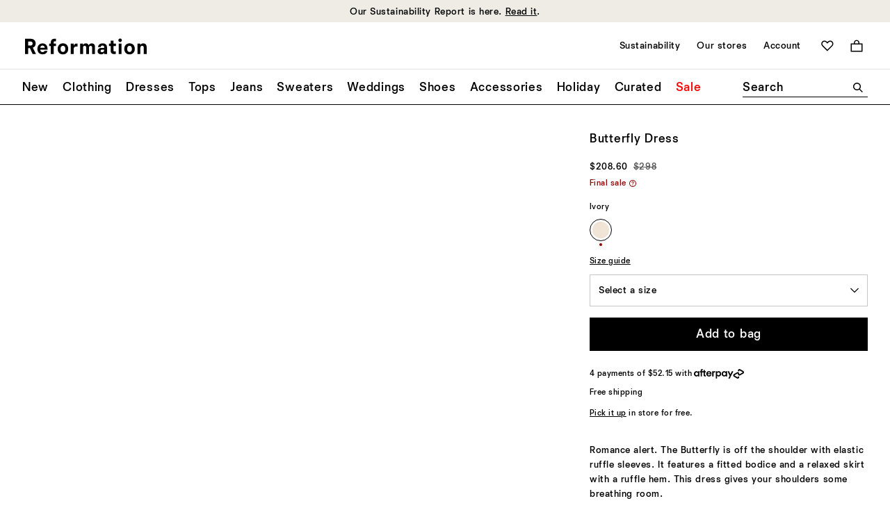

--- FILE ---
content_type: text/javascript
request_url: https://www.thereformation.com/on/demandware.static/Sites-reformation-us-Site/-/en_US/v1765768407394/js/module-ajax-form.js
body_size: 9277
content:
"use strict";
/*
 * ATTENTION: The "eval" devtool has been used (maybe by default in mode: "development").
 * This devtool is neither made for production nor for readable output files.
 * It uses "eval()" calls to create a separate source file in the browser devtools.
 * If you are trying to read the output file, select a different devtool (https://webpack.js.org/configuration/devtool/)
 * or disable the default devtool with "devtool: false".
 * If you are looking for production-ready output files, see mode: "production" (https://webpack.js.org/configuration/mode/).
 */
(self["webpackChunkborn_sfra_reformation"] = self["webpackChunkborn_sfra_reformation"] || []).push([["module-ajax-form"],{

/***/ "./cartridges/app_accelerator_core/cartridge/client/default/js/modules/module.input-format.js":
/*!****************************************************************************************************!*\
  !*** ./cartridges/app_accelerator_core/cartridge/client/default/js/modules/module.input-format.js ***!
  \****************************************************************************************************/
/***/ (function(__unused_webpack_module, __webpack_exports__, __webpack_require__) {

eval("__webpack_require__.r(__webpack_exports__);\n/* harmony export */ __webpack_require__.d(__webpack_exports__, {\n/* harmony export */   \"default\": function() { return /* binding */ InputFormat; }\n/* harmony export */ });\n/* harmony import */ var cleave_js__WEBPACK_IMPORTED_MODULE_0__ = __webpack_require__(/*! cleave.js */ \"./node_modules/cleave.js/dist/cleave-esm.js\");\n/* harmony import */ var _helpers_utilities__WEBPACK_IMPORTED_MODULE_1__ = __webpack_require__(/*! ../helpers/utilities */ \"./cartridges/org_reformation/cartridge/client/default/js/helpers/utilities.js\");\n/* harmony import */ var _helpers_urlUtilities__WEBPACK_IMPORTED_MODULE_2__ = __webpack_require__(/*! ../helpers/urlUtilities */ \"./cartridges/app_accelerator_core/cartridge/client/default/js/helpers/urlUtilities.js\");\n/* harmony import */ var _borngroup_born_utilities__WEBPACK_IMPORTED_MODULE_3__ = __webpack_require__(/*! @borngroup/born-utilities */ \"./node_modules/@borngroup/born-utilities/dist/born-utilities.min.js\");\n/* provided dependency */ var $ = __webpack_require__(/*! jquery */ \"jquery\");\n\n\n/**\n * This class acts as a wrapper for your input formatter of choice.\n * Using Cleave.js in this case.\n */\nfunction _typeof(o) { \"@babel/helpers - typeof\"; return _typeof = \"function\" == typeof Symbol && \"symbol\" == typeof Symbol.iterator ? function (o) { return typeof o; } : function (o) { return o && \"function\" == typeof Symbol && o.constructor === Symbol && o !== Symbol.prototype ? \"symbol\" : typeof o; }, _typeof(o); }\nfunction _classCallCheck(a, n) { if (!(a instanceof n)) throw new TypeError(\"Cannot call a class as a function\"); }\nfunction _defineProperties(e, r) { for (var t = 0; t < r.length; t++) { var o = r[t]; o.enumerable = o.enumerable || !1, o.configurable = !0, \"value\" in o && (o.writable = !0), Object.defineProperty(e, _toPropertyKey(o.key), o); } }\nfunction _createClass(e, r, t) { return r && _defineProperties(e.prototype, r), t && _defineProperties(e, t), Object.defineProperty(e, \"prototype\", { writable: !1 }), e; }\nfunction _toPropertyKey(t) { var i = _toPrimitive(t, \"string\"); return \"symbol\" == _typeof(i) ? i : i + \"\"; }\nfunction _toPrimitive(t, r) { if (\"object\" != _typeof(t) || !t) return t; var e = t[Symbol.toPrimitive]; if (void 0 !== e) { var i = e.call(t, r || \"default\"); if (\"object\" != _typeof(i)) return i; throw new TypeError(\"@@toPrimitive must return a primitive value.\"); } return (\"string\" === r ? String : Number)(t); }\n\n\n\n\nvar Instances = [];\nvar InputFormat = /*#__PURE__*/function () {\n  function InputFormat(inputs) {\n    var options = arguments.length > 1 && arguments[1] !== undefined ? arguments[1] : {};\n    _classCallCheck(this, InputFormat);\n    this.options = options;\n    (0,_borngroup_born_utilities__WEBPACK_IMPORTED_MODULE_3__.callbackOnElements)(inputs, this.setupFormatting.bind(this));\n  }\n  return _createClass(InputFormat, [{\n    key: \"setupFormatting\",\n    value: function setupFormatting(currentInput) {\n      var hasCustomSettings = currentInput.getAttribute('data-input-format'),\n        currentInputSettings = (0,_helpers_utilities__WEBPACK_IMPORTED_MODULE_1__.objectAssign)({}, this.options, hasCustomSettings ? JSON.parse(hasCustomSettings) : {}),\n        inputFormat;\n      if (!currentInput.hasAttribute('data-disable-formatting')) {\n        if (currentInputSettings.creditCard) {\n          inputFormat = InputFormat.setupCreditCard(currentInput, currentInputSettings);\n        } else if (currentInputSettings.phone) {\n          inputFormat = InputFormat.setupPhone(currentInput, currentInputSettings);\n        } else {\n          inputFormat = InputFormat.setupInput(currentInput, currentInputSettings);\n        }\n      }\n      if (inputFormat && !InputFormat.get(currentInput)) {\n        Instances.push({\n          input: currentInput,\n          inputFormat: inputFormat\n        });\n      }\n      currentInput.removeAttribute('data-input-format');\n      currentInput.setAttribute('data-input-has-format', true);\n    }\n\n    /**\n     * Returns the matched format object, where `referenceInput` is the element to be looked up.\n     */\n  }], [{\n    key: \"get\",\n    value: function get(referenceInput) {\n      for (var i = 0; i < Instances.length; i++) {\n        if (Instances[i].input === referenceInput) {\n          return Instances[i].inputFormat;\n        }\n      }\n    }\n  }, {\n    key: \"setupCreditCard\",\n    value: function setupCreditCard(inputField, settings) {\n      var inputFormat = new cleave_js__WEBPACK_IMPORTED_MODULE_0__[\"default\"](inputField, {\n        creditCard: true,\n        onCreditCardTypeChanged: function onCreditCardTypeChanged(type) {\n          var creditCardTypes = {\n              visa: 'Visa',\n              mastercard: 'Master Card',\n              amex: 'Amex',\n              discover: 'Discover',\n              unknown: 'Unknown'\n            },\n            formContainer = inputField.form || document,\n            cardType = creditCardTypes[Object.keys(creditCardTypes).indexOf(type) > -1 ? type : 'unknown'],\n            cardTypeContainer = formContainer.querySelector(settings.cardTypeContainer || '[data-card-type-container]'),\n            cardTypeInput = formContainer.querySelector(settings.cardTypeInput || '[data-card-type-input]'),\n            cardCVVInput = formContainer.querySelector(settings.cardCVVInput || '[data-card-cvv-input]');\n          if (cardTypeContainer) {\n            cardTypeContainer.setAttribute('data-type', type);\n          }\n          if (cardTypeInput) {\n            cardTypeInput.value = cardType;\n          }\n          if (cardCVVInput) {\n            cardCVVInput.maxLength = type === 'amex' ? 4 : 3;\n          }\n          inputField.setAttribute('data-submit-format-raw', true);\n        }\n      });\n      return inputFormat;\n    }\n\n    //import 'cleave.js/src/addons/phone-type-formatter.us.js';\n    // static setupPhone(inputField, settings) {\n    //     let countrySelector = inputField.form ? inputField.form.querySelector('[name*=\"country\"]') : null,\n    //         selectedCountryCode = countrySelector ? countrySelector.value : 'US';\n\n    //     settings.phoneRegionCode = settings.phoneRegionCode || selectedCountryCode;\n\n    //     return new Cleave(inputField, settings);\n    // }\n  }, {\n    key: \"setupInput\",\n    value: function setupInput(inputField, settings) {\n      return new cleave_js__WEBPACK_IMPORTED_MODULE_0__[\"default\"](inputField, settings);\n    }\n  }, {\n    key: \"sanitizeFormattedData\",\n    value: function sanitizeFormattedData(formEl, formData, callback) {\n      var dataIsSerialized = typeof formData === 'string',\n        rawFormatInputs = formEl.querySelectorAll('[data-submit-format-raw]');\n\n      //Convert `formData` to a literal for easy updating.\n      formData = dataIsSerialized ? (0,_helpers_urlUtilities__WEBPACK_IMPORTED_MODULE_2__.getQueryStringParams)(formData) : formData;\n      [].forEach.call(rawFormatInputs, function (currentInput) {\n        formData[currentInput.name] = InputFormat.get(currentInput).getRawValue();\n      });\n\n      //Reset `formData` to its original format.\n      formData = dataIsSerialized ? $.param(formData) : formData;\n      if (typeof callback === 'function') {\n        callback(formData);\n      }\n      return formData;\n    }\n  }]);\n}();\n\n\n//# sourceURL=webpack://born-sfra-reformation/./cartridges/app_accelerator_core/cartridge/client/default/js/modules/module.input-format.js?");

/***/ }),

/***/ "./cartridges/org_reformation/cartridge/client/default/js/modules/module.ajax-form.js":
/*!********************************************************************************************!*\
  !*** ./cartridges/org_reformation/cartridge/client/default/js/modules/module.ajax-form.js ***!
  \********************************************************************************************/
/***/ (function(__unused_webpack_module, __webpack_exports__, __webpack_require__) {

eval("__webpack_require__.r(__webpack_exports__);\n/* harmony export */ __webpack_require__.d(__webpack_exports__, {\n/* harmony export */   handleFormSubmitError: function() { return /* binding */ handleFormSubmitError; },\n/* harmony export */   handleFormSubmitSuccess: function() { return /* binding */ handleFormSubmitSuccess; },\n/* harmony export */   init: function() { return /* binding */ init; },\n/* harmony export */   processAjaxForm: function() { return /* binding */ processAjaxForm; },\n/* harmony export */   requestFormSubmit: function() { return /* binding */ requestFormSubmit; },\n/* harmony export */   setupAJAXForm: function() { return /* binding */ setupAJAXForm; }\n/* harmony export */ });\n/* harmony import */ var _components_dialog__WEBPACK_IMPORTED_MODULE_0__ = __webpack_require__(/*! ../components/dialog */ \"./cartridges/app_accelerator_core/cartridge/client/default/js/components/dialog.js\");\n/* harmony import */ var _components_progress__WEBPACK_IMPORTED_MODULE_1__ = __webpack_require__(/*! ../components/progress */ \"./cartridges/app_accelerator_core/cartridge/client/default/js/components/progress.js\");\n/* harmony import */ var _module_input_format__WEBPACK_IMPORTED_MODULE_2__ = __webpack_require__(/*! ./module.input-format */ \"./cartridges/app_accelerator_core/cartridge/client/default/js/modules/module.input-format.js\");\n/* harmony import */ var _module_window_scroll__WEBPACK_IMPORTED_MODULE_3__ = __webpack_require__(/*! ./module.window-scroll */ \"./cartridges/org_reformation/cartridge/client/default/js/modules/module.window-scroll.js\");\n/* harmony import */ var _helpers_pubSub__WEBPACK_IMPORTED_MODULE_4__ = __webpack_require__(/*! ../helpers/pubSub */ \"./cartridges/app_accelerator_core/cartridge/client/default/js/helpers/pubSub.js\");\n/* harmony import */ var _helpers_moduleUtilities__WEBPACK_IMPORTED_MODULE_5__ = __webpack_require__(/*! ../helpers/moduleUtilities */ \"./cartridges/org_reformation/cartridge/client/default/js/helpers/moduleUtilities.js\");\n/* harmony import */ var _helpers_urlUtilities__WEBPACK_IMPORTED_MODULE_6__ = __webpack_require__(/*! ../helpers/urlUtilities */ \"./cartridges/app_accelerator_core/cartridge/client/default/js/helpers/urlUtilities.js\");\n/* harmony import */ var _helpers_utilities__WEBPACK_IMPORTED_MODULE_7__ = __webpack_require__(/*! ../helpers/utilities */ \"./cartridges/org_reformation/cartridge/client/default/js/helpers/utilities.js\");\n/* harmony import */ var _components_clientSideValidation__WEBPACK_IMPORTED_MODULE_8__ = __webpack_require__(/*! ../components/clientSideValidation */ \"./cartridges/org_reformation/cartridge/client/default/js/components/clientSideValidation.js\");\n/* harmony import */ var _helpers_addressUtilities__WEBPACK_IMPORTED_MODULE_9__ = __webpack_require__(/*! ../helpers/addressUtilities */ \"./cartridges/org_reformation/cartridge/client/default/js/helpers/addressUtilities.js\");\n/* harmony import */ var _borngroup_born_utilities__WEBPACK_IMPORTED_MODULE_10__ = __webpack_require__(/*! @borngroup/born-utilities */ \"./node_modules/@borngroup/born-utilities/dist/born-utilities.min.js\");\n/* provided dependency */ var $ = __webpack_require__(/*! jquery */ \"jquery\");\n\n\nfunction _typeof(o) { \"@babel/helpers - typeof\"; return _typeof = \"function\" == typeof Symbol && \"symbol\" == typeof Symbol.iterator ? function (o) { return typeof o; } : function (o) { return o && \"function\" == typeof Symbol && o.constructor === Symbol && o !== Symbol.prototype ? \"symbol\" : typeof o; }, _typeof(o); }\n\n\n\n\n\n\n\n\n\n\n\n/**\n * Runs the provided actions, loops if more than one.\n */\nfunction _doneActions(formEl, actionData, actionType) {\n  if (actionData instanceof Array) {\n    actionData.forEach(function (currentData) {\n      return _runAction(formEl, currentData, actionType);\n    });\n  } else {\n    _runAction(formEl, actionData, actionType);\n  }\n}\n\n/**\n * Runs a single action from the list.\n * Provides an easy way to execute common actions after a form is submitted.\n */\nfunction _runAction(formEl, actionData, actionType) {\n  var actionName = typeof actionData === 'string' ? actionData : actionData ? actionData.action : '';\n  formEl.classList.add(\"set--form-\".concat(actionType));\n  switch (actionName) {\n    case 'close':\n      {\n        _components_dialog__WEBPACK_IMPORTED_MODULE_0__.close();\n        return true;\n      }\n    case 'reload':\n      {\n        window.location.reload();\n        return true;\n      }\n    case 'reset':\n      {\n        formEl.reset();\n        _clearAssistedContactForm(formEl);\n        return true;\n      }\n    case 'scrollTo':\n      {\n        _module_window_scroll__WEBPACK_IMPORTED_MODULE_3__[\"default\"].setupScroll(actionData.settings.target, 300, actionData.settings.offset);\n        return true;\n      }\n    case 'deleteElement':\n      {\n        var targetElement = document.querySelector(actionData.selector);\n        if (targetElement.hasAttribute('data-saved-address')) {\n          (0,_helpers_addressUtilities__WEBPACK_IMPORTED_MODULE_9__.showAddressMessage)(actionName);\n        } else if (targetElement.hasAttribute('data-saved-payment')) {\n          (0,_helpers_addressUtilities__WEBPACK_IMPORTED_MODULE_9__.showPaymentMessage)();\n        }\n        if (targetElement) {\n          targetElement.parentNode.removeChild(targetElement);\n        }\n        return true;\n      }\n    case 'createCookie':\n      {\n        handleCookieCreation(formEl, actionData.settings);\n        return true;\n      }\n    case 'emarsysSetEmail':\n      {\n        $('body').trigger('emarsys:setEmail', {\n          email: actionData.email\n        });\n        return true;\n      }\n    case 'postWaitlistAdd':\n      {\n        var _document$querySelect;\n        //Custom action added to show callback message below the menu. ISML (emarsys/emarsys_waitlist_thankyou.isml)\n        var _targetElement = document.querySelector(actionData.selector),\n          targetForm = document.querySelector(actionData.formSelector);\n        _setSessionStoreage(targetForm);\n        handleCookieCreation(formEl, actionData.settings);\n        var formPhone = (_document$querySelect = document.querySelector(actionData.formSelector)) === null || _document$querySelect === void 0 || (_document$querySelect = _document$querySelect.querySelector('#phone')) === null || _document$querySelect === void 0 ? void 0 : _document$querySelect.value;\n        if (formPhone) {\n          sessionStorage.setItem('waitlistSms', formPhone);\n        }\n        _closeHiddenMessageEvt();\n        _components_dialog__WEBPACK_IMPORTED_MODULE_0__.close();\n        if (_targetElement) {\n          _targetElement.classList.remove('hidden', 'fadeout');\n        }\n        return true;\n      }\n    default:\n      {\n        break;\n      }\n  }\n}\n\n/**\n * Handles the cookie creation action.\n * @param {Object} settings\n * @param {HTMLElement} formEl\n */\n\nfunction handleCookieCreation(formEl) {\n  var settings = arguments.length > 1 && arguments[1] !== undefined ? arguments[1] : {};\n  var cookieValue = settings.cookieValue;\n  if (cookieValue && cookieValue.charAt(0) === '#') {\n    var el = formEl.querySelector(cookieValue);\n    cookieValue = el && el.value ? el.value : '';\n  }\n\n  // Apply regexp if marked as phone\n  if (settings.isPhoneNumber) {\n    cookieValue = cookieValue ? cookieValue.replace(/\\D/g, '') : '';\n  }\n  if (settings.cookieName && cookieValue) {\n    (0,_borngroup_born_utilities__WEBPACK_IMPORTED_MODULE_10__.createCookie)(settings.cookieName, cookieValue, settings.cookieDuration);\n  }\n}\nfunction _setSessionStoreage(targetForm) {\n  var email = targetForm.querySelector('#email');\n  sessionStorage.setItem('wishlistUsed', true);\n  sessionStorage.setItem('wishlistEmail', email.value);\n  localStorage.setItem('emarsys_guest_email', email.value);\n  if (window.ScarabQueue) {\n    window.ScarabQueue.push(['setEmail', email.value]);\n  }\n}\n\n//Wire up close button for hidden Message callback\nfunction _closeHiddenMessageEvt() {\n  var messageContainer = document.querySelector('.show-confirmation-message'),\n    closeButton = document.querySelector('.window-alert__close');\n  function hideMessageContainer() {\n    //e.preventDefault();\n    messageContainer.classList.add('fadeout');\n    setTimeout(function () {\n      messageContainer.classList.add('hidden');\n    }, 1000);\n\n    //Remove the close button evt handler to prevent double button wire up.\n    closeButton.removeEventListener('click', hideMessageContainer);\n  }\n\n  //Close the custom callback message holder ()\n  closeButton.addEventListener('click', hideMessageContainer);\n  setTimeout(function () {\n    hideMessageContainer();\n  }, 5000);\n}\n\n//Displays an inline message if a message is passed and a message target is available.\nfunction _displayMessages(messageContainer, messageList) {\n  if (messageList) {\n    if (typeof messageList === 'string') {\n      messageContainer.innerHTML = messageList;\n    } else if (messageList.length) {\n      messageList.forEach(function (currentMessage) {\n        messageContainer.innerHTML = currentMessage;\n      });\n    }\n    messageContainer.classList.add('set--visible');\n  }\n}\n\n/**\n * Handles the response error flow.\n */\nfunction _handleError(err) {\n  _components_progress__WEBPACK_IMPORTED_MODULE_1__.hideLoader();\n  console.error(err);\n}\n\n/**\n * Clears Assisted Order Contact Us Form after submit.\n */\nfunction _clearAssistedContactForm(formEl) {\n  var contactUsOrderNumber = formEl.querySelector('#contact-order-number'),\n    selectedTopic = formEl.querySelector('#contact-topic').options;\n  if (selectedTopic && contactUsOrderNumber && contactUsOrderNumber.value) {\n    for (var i = 0; i < selectedTopic.length; i++) {\n      selectedTopic[i].selected = false;\n    }\n    contactUsOrderNumber.value = '';\n    history.pushState({}, '', window.location.href.split('?')[0]);\n  }\n}\n\n/**\n * Use `responseContent` to replace the contents of a `responseTarget` element.\n */\nfunction _replaceContent(responseContent, responseTargetEl, formSettings) {\n  if (responseTargetEl === formSettings.activeDialog) {\n    _components_dialog__WEBPACK_IMPORTED_MODULE_0__.replace({\n      content: responseContent\n    });\n  } else {\n    if (formSettings.responseTargetStrategy === 'update') {\n      responseTargetEl.innerHTML = responseContent;\n    } else if (formSettings.responseTargetStrategy === 'append') {\n      responseTargetEl.insertAdjacentHTML('beforeend', responseContent);\n    } else {\n      responseTargetEl.insertAdjacentHTML('afterend', responseContent);\n      responseTargetEl.parentNode.removeChild(responseTargetEl);\n    }\n    (0,_helpers_moduleUtilities__WEBPACK_IMPORTED_MODULE_5__.initModules)(responseTargetEl);\n  }\n  if (typeof formSettings.onReplaceCallback === 'function') {\n    formSettings.onReplaceCallback(responseContent, responseTargetEl);\n  }\n}\n\n/**\n * Retrieves the form's settings attribute (data-ajax-form) and JSON parses it.\n * data-ajax-form can have the following attributes:\n * -submitSelector: A selector to target the submit action element. Defaults to [data-continue-action].\n * -errorsSelector: A selector to target the errors container element. Defaults to [data-ajax-errors].\n *                  If no error element is found, places the error at the end of the form.\n */\nfunction _getFormSettings(formEl) {\n  var formAjaxAttrVal = formEl.getAttribute('data-ajax-form');\n  formEl.removeAttribute('data-ajax-form');\n  return formAjaxAttrVal ? JSON.parse(formAjaxAttrVal) : {};\n}\n\n/**\n * Append the page's data-querystring and data-action attributes to the request `formData` object.\n * This can be useful for certain Controllers that leverage this information for processing or redirection purposes.\n */\nfunction _appendExternalData(formSettings, formData) {\n  var pageData = (0,_helpers_utilities__WEBPACK_IMPORTED_MODULE_7__.getPageActionData)();\n  if (pageData) {\n    if (formSettings.appendPageQueryString) {\n      formData.queryString = pageData.queryString;\n    }\n    if (formSettings.appendPageAction) {\n      formData.action = pageData.action;\n    }\n  }\n}\n\n/**\n * Appends data stored in the `submittedAction` into the request `formData` object.\n * This can be useful to construct a form with multiple \"submit\" CTAs each with a different set of custom data that should be submitted.\n */\nfunction _appendSubmittedActionData(submittedAction, formData) {\n  if (submittedAction && submittedAction.hasAttribute('data-ajax-form-data')) {\n    (0,_borngroup_born_utilities__WEBPACK_IMPORTED_MODULE_10__.objectAssign)(formData, JSON.parse(submittedAction.getAttribute('data-ajax-form-data')));\n  }\n}\n\n/**\n * Manages necessary handling for a successful form submission,\n * including message display and success action triggering.\n */\nfunction handleFormSubmitSuccess(formEl, formData, formSettings, response) {\n  (0,_helpers_pubSub__WEBPACK_IMPORTED_MODULE_4__.publish)(\"\".concat(formSettings.formTriggerName, \":success\"), {\n    formEl: formEl,\n    formData: formData,\n    response: response\n  });\n  _doneActions(formEl, formSettings.onSuccess, 'success');\n  formSettings.errorsContainerEl.classList.remove('set--visible');\n  _displayMessages(formSettings.successContainerEl, response.msg || response.message);\n  return response;\n}\n\n/**\n * Manages necessary handling for a failed form submission,\n * including error message display and success action triggering.\n */\nfunction handleFormSubmitError(formEl, formData, formSettings, response) {\n  _components_progress__WEBPACK_IMPORTED_MODULE_1__.hideLoader();\n  (0,_helpers_pubSub__WEBPACK_IMPORTED_MODULE_4__.publish)(\"\".concat(formSettings.formTriggerName, \":error\"), {\n    formEl: formEl,\n    formData: formData,\n    response: response\n  });\n  _doneActions(formEl, formSettings.onError, 'error');\n  formSettings.successContainerEl.classList.remove('set--visible');\n  _displayMessages(formSettings.errorsContainerEl, response.msg || response.message || response.error || response.serverErrors);\n  (0,_components_clientSideValidation__WEBPACK_IMPORTED_MODULE_8__.setCustomErrors)(formEl, response.fields || response.fieldErrors);\n  return response;\n}\n\n/**\n * Submits an XHR request for `formEl` using the provided `formData` and `formSettings`.\n * @param  {[type]} formEl       [description]\n * @param  {[type]} formData     [description]\n * @param  {[type]} formSettings [description]\n * @return {[type]}              [description]\n */\nfunction requestFormSubmit(formEl, formData, formSettings) {\n  if (formSettings.hasDisabledSubmitOnRequest) {\n    formSettings.submittedAction.setAttribute('disabled', true);\n  }\n  return $.ajax({\n    url: formEl.action,\n    type: formSettings.type || formEl.method || 'POST',\n    data: formData,\n    success: function success(response) {\n      _components_progress__WEBPACK_IMPORTED_MODULE_1__.hideLoader();\n      //triggering an event and passing it response data to be used in GTM module.\n      $('body').trigger(\"\".concat(response.action.replace('-', ''), \":success\"), [response]);\n      _doneActions(formEl, formSettings.onComplete, 'complete');\n      if (_typeof(response) === 'object') {\n        var responseContent = response.content || response.renderedTemplate;\n        if (response.success) {\n          handleFormSubmitSuccess(formEl, formData, formSettings, response);\n        } else {\n          handleFormSubmitError(formEl, formData, formSettings, response);\n          formSettings.submittedAction.removeAttribute('disabled');\n        }\n\n        //Replaces the content of the current modal with whatever the response is.\n        //Useful to display BED errors or update messages.\n        if (responseContent) {\n          _replaceContent(responseContent, formSettings.responseTargetEl, formSettings);\n        }\n\n        //Opens an additional modal that overlays the form.\n        //Useful to display additional information in the form of a modal.\n        if (response.openModal) {\n          _components_dialog__WEBPACK_IMPORTED_MODULE_0__.open({\n            url: response.openModal,\n            type: response.dataType || null,\n            options: formSettings.doneModalOptions\n          });\n        }\n\n        //Redirects to another URL.\n        _handleRedirect(response);\n      } else if (typeof response === 'string') {\n        _replaceContent(response, formSettings.responseTargetEl, formSettings);\n      }\n    },\n    error: function error(e) {\n      formSettings.submittedAction.removeAttribute('disabled');\n      _handleError(e);\n    }\n  });\n}\n\n/**\n * Process redirect to {this} url\n * this {String} - URL to be redirected to\n * @private\n */\n\nfunction _processRedirect() {\n  if (this === window.location.href) {\n    window.location.reload();\n  } else {\n    window.location = this;\n  }\n}\n\n/**\n * Handles redirect to the URL after server response\n * @param {Object} response\n * @return {void}\n * @private\n */\n\nfunction _handleRedirect(response) {\n  // 1. Cache variables\n  var redirectUrl = response && response.redirectUrl;\n\n  // 2. Consider edge case: no redirect if no URL\n  if (!redirectUrl) {\n    return;\n  }\n\n  // 3. Set delay required for analytics to be processed\n  return response.analytics ? setTimeout(_processRedirect.bind(redirectUrl), 500) : _processRedirect.call(redirectUrl);\n}\nfunction _loadReCaptcha(eventData) {\n  return __webpack_require__.e(/*! import() */ \"cartridges_int_googlerecaptcha_cartridge_client_default_js_helpers_reCaptcha_js\").then(__webpack_require__.bind(__webpack_require__, /*! ../../../../../../int_googlerecaptcha/cartridge/client/default/js/helpers/reCaptcha */ \"./cartridges/int_googlerecaptcha/cartridge/client/default/js/helpers/reCaptcha.js\")).then(function (reCaptcha) {\n    return reCaptcha.executeVerification(eventData).then(function (response) {\n      if (response.success && response.allowSubmit) {\n        eventData.deferredSubmit.resolve();\n        return requestFormSubmit(eventData.formEl, eventData.formData, eventData.formSettings);\n      } else {\n        eventData.deferredSubmit.reject();\n        return handleFormSubmitError(eventData.formEl, eventData.formData, eventData.formSettings, response);\n      }\n    });\n  });\n}\n\n/**\n * Prepares the provided `formEl` for submission,\n * by configuring additional properties on `formSettings` and creating a `formData` object.\n * @return {Promise}              [description]\n */\nfunction processAjaxForm(formEl, formSettings, evt) {\n  var $form = $(formEl),\n    formData = (0,_helpers_urlUtilities__WEBPACK_IMPORTED_MODULE_6__.getQueryStringParams)($form.serialize()),\n    deferredSubmit = $.Deferred();\n  formSettings = formSettings || _getFormSettings(formEl);\n  formSettings.formTriggerName = formSettings.formTriggerName || 'form';\n  formSettings.submittedAction = formSettings.submittedAction || formEl.querySelector(formSettings.submitSelector || '[data-ajax-submit]');\n  if (formEl.classList.contains('login-form')) {\n    var loginActions = formEl.querySelector('[data-login-form-actions]');\n    formSettings.errorsContainerEl = formEl.querySelector(formSettings.errorsSelector || '[data-ajax-errors]') || (0,_borngroup_born_utilities__WEBPACK_IMPORTED_MODULE_10__.createElWithAttrs)(loginActions, {\n      class: 'invalid-feedback margin-t--16',\n      'data-ajax-errors': true\n    }, 'div');\n  } else {\n    formSettings.errorsContainerEl = formEl.querySelector(formSettings.errorsSelector || '[data-ajax-errors]') || (0,_borngroup_born_utilities__WEBPACK_IMPORTED_MODULE_10__.createElWithAttrs)(formEl, {\n      class: 'invalid-feedback',\n      'data-ajax-errors': true\n    }, 'p');\n  }\n  if (typeof formSettings.successContainerNoFormEl !== 'undefined' && formSettings.successContainerNoFormEl == 'true' && document.querySelector(formSettings.successSelector)) {\n    formSettings.successContainerEl = document.querySelector(formSettings.successSelector);\n  } else {\n    formSettings.successContainerEl = formEl.querySelector(formSettings.successSelector || '[data-ajax-success]') || (0,_borngroup_born_utilities__WEBPACK_IMPORTED_MODULE_10__.createElWithAttrs)(formEl, {\n      class: 'success-feedback',\n      'data-ajax-success': true\n    }, 'p');\n  }\n  //Define the content replacement strategy when the response provides HTML.\n  //Types: 'update', 'replace', 'append'.\n  //Default: 'update'.\n  formSettings.activeDialog = _components_dialog__WEBPACK_IMPORTED_MODULE_0__.getActive();\n  formSettings.responseTargetStrategy = formSettings.responseTargetStrategy || 'update';\n  formSettings.responseTargetEl = formSettings.responseTarget ? document.querySelector(formSettings.responseTarget) : formSettings.activeDialog || formEl;\n  (0,_helpers_pubSub__WEBPACK_IMPORTED_MODULE_4__.publish)(\"\".concat(formSettings.formTriggerName, \":submit\"), {\n    formEl: formEl,\n    formData: formData,\n    formSettings: formSettings,\n    evt: evt\n  });\n  if ((0,_components_clientSideValidation__WEBPACK_IMPORTED_MODULE_8__.validateForm)(formEl)) {\n    if (formSettings.submittedAction && formSettings.submittedAction.name) {\n      formData[formSettings.submittedAction.name] = formSettings.submittedAction.value;\n    }\n    _components_progress__WEBPACK_IMPORTED_MODULE_1__.showLoader(formEl);\n    _appendExternalData(formSettings, formData);\n    _appendSubmittedActionData(formSettings.submittedAction, formData);\n    _module_input_format__WEBPACK_IMPORTED_MODULE_2__[\"default\"].sanitizeFormattedData(formEl, formData);\n\n    //Checks if Google reCaptcha is enabled and requests a user score before proceeding to submit a form.\n    if (window.SFRA.SitePreferences.enableGoogleRecaptcha) {\n      var formNameForRecaptchaVerificationObj = window.SFRA.SitePreferences.formNameForRecaptchaVerification ? JSON.parse(window.SFRA.SitePreferences.formNameForRecaptchaVerification) : {};\n\n      // If in list of forms to captcha then verify\n      if (formEl.name && formNameForRecaptchaVerificationObj[formEl.name]) {\n        return deferredSubmit.then(_loadReCaptcha({\n          formEl: formEl,\n          formData: formData,\n          formSettings: formSettings,\n          deferredSubmit: deferredSubmit,\n          evt: evt\n        }));\n      } else {\n        // else just submit\n        return requestFormSubmit(formEl, formData, formSettings);\n      }\n    } else {\n      //else global switch is off so just submit\n      return requestFormSubmit(formEl, formData, formSettings);\n    }\n  } else {\n    (0,_helpers_pubSub__WEBPACK_IMPORTED_MODULE_4__.publish)(\"\".concat(formSettings.formTriggerName, \":validationError\"), {\n      formEl: formEl,\n      formData: formData,\n      formSettings: formSettings,\n      evt: evt\n    });\n  }\n}\n\n/**\n * Sets up a simple AJAX form handling. Depends on the controller to provide a valid JSON response.\n * Uses the 'data-ajax-form' attribute to select which forms will use this method.\n * @param  {[type]} currentForm [description]\n */\nfunction setupAJAXForm(currentForm) {\n  var formSettings = _getFormSettings(currentForm),\n    submitSelector = formSettings.submitActionSelector || '[type=\"submit\"]',\n    submitActionEvent = formSettings.submitActionEvent || 'click';\n  (0,_helpers_utilities__WEBPACK_IMPORTED_MODULE_7__.addEventListenerList)(currentForm.querySelectorAll(submitSelector), submitActionEvent, function (evt) {\n    formSettings.submittedAction = this;\n    if (this.type !== 'submit') {\n      //Does not work on certain browsers (FireFox) that set an `isTrusted: false` property in the event.\n      //dispatchEvent(currentForm, 'submit');\n      //Instead, process the form directly:\n      processAjaxForm(currentForm, formSettings, evt);\n    }\n  });\n  currentForm.addEventListener(formSettings.event || 'submit', function (evt) {\n    evt.preventDefault();\n    processAjaxForm(currentForm, formSettings, evt);\n  });\n}\nfunction init(options) {\n  (0,_borngroup_born_utilities__WEBPACK_IMPORTED_MODULE_10__.callbackOnElements)(options.elements, setupAJAXForm);\n}\n\n//# sourceURL=webpack://born-sfra-reformation/./cartridges/org_reformation/cartridge/client/default/js/modules/module.ajax-form.js?");

/***/ }),

/***/ "./cartridges/org_reformation/cartridge/client/default/js/modules/module.window-scroll.js":
/*!************************************************************************************************!*\
  !*** ./cartridges/org_reformation/cartridge/client/default/js/modules/module.window-scroll.js ***!
  \************************************************************************************************/
/***/ (function(__unused_webpack_module, __webpack_exports__, __webpack_require__) {

eval("__webpack_require__.r(__webpack_exports__);\n/* harmony export */ __webpack_require__.d(__webpack_exports__, {\n/* harmony export */   \"default\": function() { return /* binding */ WindowScroll; }\n/* harmony export */ });\n/* harmony import */ var _borngroup_born_utilities__WEBPACK_IMPORTED_MODULE_0__ = __webpack_require__(/*! @borngroup/born-utilities */ \"./node_modules/@borngroup/born-utilities/dist/born-utilities.min.js\");\n/* harmony import */ var _helpers_utilities__WEBPACK_IMPORTED_MODULE_1__ = __webpack_require__(/*! ../helpers/utilities */ \"./cartridges/org_reformation/cartridge/client/default/js/helpers/utilities.js\");\nfunction _typeof(o) { \"@babel/helpers - typeof\"; return _typeof = \"function\" == typeof Symbol && \"symbol\" == typeof Symbol.iterator ? function (o) { return typeof o; } : function (o) { return o && \"function\" == typeof Symbol && o.constructor === Symbol && o !== Symbol.prototype ? \"symbol\" : typeof o; }, _typeof(o); }\nfunction _classCallCheck(a, n) { if (!(a instanceof n)) throw new TypeError(\"Cannot call a class as a function\"); }\nfunction _defineProperties(e, r) { for (var t = 0; t < r.length; t++) { var o = r[t]; o.enumerable = o.enumerable || !1, o.configurable = !0, \"value\" in o && (o.writable = !0), Object.defineProperty(e, _toPropertyKey(o.key), o); } }\nfunction _createClass(e, r, t) { return r && _defineProperties(e.prototype, r), t && _defineProperties(e, t), Object.defineProperty(e, \"prototype\", { writable: !1 }), e; }\nfunction _toPropertyKey(t) { var i = _toPrimitive(t, \"string\"); return \"symbol\" == _typeof(i) ? i : i + \"\"; }\nfunction _toPrimitive(t, r) { if (\"object\" != _typeof(t) || !t) return t; var e = t[Symbol.toPrimitive]; if (void 0 !== e) { var i = e.call(t, r || \"default\"); if (\"object\" != _typeof(i)) return i; throw new TypeError(\"@@toPrimitive must return a primitive value.\"); } return (\"string\" === r ? String : Number)(t); }\n/**\n * WINDOW SCROLL MODULE\n *\n * This module scrolls the window to a target via a click on an element with a [data-window-scroll] property.\n *\n * @param {[Object]} data-window-scroll\n * [\n *  target: [Required] HTML Element. Element to scroll to.\n *  offset: [Optional] Number | HTML Element. If parameter is a number, then the number will used for offset. If it is a HTML Element, than the offsetHeight of the element will be used.\n *  duration: [Optional] Number. Duration of the scroll.\n *  callback: [Optional] Function. This is called once the scroll is complete.\n *  containerEl: [Optional] String | HTML Element. Element to scroll (defaults to window).\n *  easing: [Optional] String. Specify an easing function.\n * ]\n */\n\n\n\nvar WindowScroll = /*#__PURE__*/function () {\n  function WindowScroll(query) {\n    _classCallCheck(this, WindowScroll);\n    (0,_borngroup_born_utilities__WEBPACK_IMPORTED_MODULE_0__.callbackOnElements)(query, this.setupWindowScroll.bind(this));\n    this.breakpoints = _helpers_utilities__WEBPACK_IMPORTED_MODULE_1__.breakpointRanges;\n  }\n  return _createClass(WindowScroll, [{\n    key: \"isEnabled\",\n    value: function isEnabled(breakpointName) {\n      var matchedBreakpoint = this.breakpoints[breakpointName];\n      return matchedBreakpoint && (!matchedBreakpoint.min || document.body.offsetWidth >= matchedBreakpoint.min) && (!matchedBreakpoint.max || document.body.offsetWidth <= matchedBreakpoint.max);\n    }\n  }, {\n    key: \"getOffsetValue\",\n    value: function getOffsetValue(offsetMatch) {\n      return offsetMatch instanceof HTMLElement ? offsetMatch.getBoundingClientRect().height : offsetMatch || 0;\n    }\n  }, {\n    key: \"bindEvents\",\n    value: function bindEvents(el) {\n      var settings = JSON.parse(el.getAttribute('data-window-scroll'));\n      el.addEventListener('click', function (evt) {\n        var enabled = settings.hasOwnProperty('enabled') ? this.isEnabled.call(this, settings.enabled) : true,\n          delay = settings.delay || 0;\n        evt.preventDefault();\n        window.setTimeout(function () {\n          if (enabled && !(el.disabled || el.classList.contains('disabled'))) {\n            WindowScroll.setupScroll(settings.target, settings.duration, settings.offset, null, settings.scrollContainer, settings.easing);\n          }\n        }, delay);\n      }.bind(this));\n      el.removeAttribute('data-window-scroll');\n    }\n  }, {\n    key: \"setupWindowScroll\",\n    value: function setupWindowScroll(el) {\n      this.bindEvents(el);\n    }\n  }], [{\n    key: \"setupScroll\",\n    value: function setupScroll(destination) {\n      var duration = arguments.length > 1 && arguments[1] !== undefined ? arguments[1] : 350;\n      var manualOffset = arguments.length > 2 && arguments[2] !== undefined ? arguments[2] : 0;\n      var callback = arguments.length > 3 ? arguments[3] : undefined;\n      var containerEl = arguments.length > 4 ? arguments[4] : undefined;\n      var easing = arguments.length > 5 && arguments[5] !== undefined ? arguments[5] : 'easeOutCubic';\n      var scrollContainer = typeof containerEl === 'string' ? document.querySelector(containerEl) : containerEl,\n        easings = {\n          easeOutCubic: function easeOutCubic(t) {\n            return --t * t * t + 1;\n          },\n          easeOutCirc: function easeOutCirc(t) {\n            return Math.sqrt(1 - --t * t);\n          }\n        },\n        scrollOptions = {\n          easingFunction: easings[easing],\n          startPosition: WindowScroll.getScrollPosition(scrollContainer),\n          startTime: 'now' in window.performance ? performance.now() : new Date().getTime(),\n          duration: duration,\n          destinationPosition: (0,_borngroup_born_utilities__WEBPACK_IMPORTED_MODULE_0__.scrollToPosition)(destination, manualOffset, scrollContainer),\n          callback: callback || function () {\n            return true;\n          }\n        };\n      if ('requestAnimationFrame' in window === false) {\n        (scrollContainer || window).scroll(0, scrollOptions.destinationPosition);\n        if (typeof callback === 'function') {\n          callback(scrollOptions);\n        }\n        return;\n      }\n      WindowScroll.easeScroll(scrollContainer, scrollOptions);\n    }\n  }, {\n    key: \"getScrollPosition\",\n    value: function getScrollPosition(scrollContainer) {\n      return scrollContainer ? scrollContainer.scrollTop : window.pageYOffset;\n    }\n  }, {\n    key: \"easeScroll\",\n    value: function easeScroll(scrollContainer, scrollOptions) {\n      var now = 'now' in window.performance ? performance.now() : new Date().getTime(),\n        elapsedTime = now - scrollOptions.startTime,\n        time = Math.min(1, elapsedTime / scrollOptions.duration),\n        timeFunction = scrollOptions.easingFunction(time),\n        currentScrollPos;\n      (scrollContainer || window).scroll(0, Math.ceil(timeFunction * (scrollOptions.destinationPosition - scrollOptions.startPosition) + scrollOptions.startPosition));\n      currentScrollPos = WindowScroll.getScrollPosition(scrollContainer);\n\n      //Check for both the elapsed time and the current position.\n      //If either matches, stop the scrolling function.\n      if (currentScrollPos === scrollOptions.destinationPosition || elapsedTime >= scrollOptions.duration) {\n        scrollOptions.callback();\n        return;\n      }\n      window.requestAnimationFrame(WindowScroll.easeScroll.bind(this, scrollContainer, scrollOptions));\n    }\n  }]);\n}();\n\n\n//# sourceURL=webpack://born-sfra-reformation/./cartridges/org_reformation/cartridge/client/default/js/modules/module.window-scroll.js?");

/***/ })

}]);

--- FILE ---
content_type: text/javascript
request_url: https://www.thereformation.com/on/demandware.static/Sites-reformation-us-Site/-/en_US/v1765768407394/js/page-product.js
body_size: 8029
content:
"use strict";
/*
 * ATTENTION: The "eval" devtool has been used (maybe by default in mode: "development").
 * This devtool is neither made for production nor for readable output files.
 * It uses "eval()" calls to create a separate source file in the browser devtools.
 * If you are trying to read the output file, select a different devtool (https://webpack.js.org/configuration/devtool/)
 * or disable the default devtool with "devtool: false".
 * If you are looking for production-ready output files, see mode: "production" (https://webpack.js.org/configuration/mode/).
 */
(self["webpackChunkborn_sfra_reformation"] = self["webpackChunkborn_sfra_reformation"] || []).push([["page-product"],{

/***/ "./cartridges/app_accelerator_core/cartridge/client/default/js/product/index.js":
/*!**************************************************************************************!*\
  !*** ./cartridges/app_accelerator_core/cartridge/client/default/js/product/index.js ***!
  \**************************************************************************************/
/***/ (function(__unused_webpack_module, __webpack_exports__, __webpack_require__) {

eval("__webpack_require__.r(__webpack_exports__);\n/* harmony import */ var _variationsUtils__WEBPACK_IMPORTED_MODULE_0__ = __webpack_require__(/*! ./variationsUtils */ \"./cartridges/org_reformation/cartridge/client/default/js/product/variationsUtils.js\");\n/* harmony import */ var _addToCart__WEBPACK_IMPORTED_MODULE_1__ = __webpack_require__(/*! ./addToCart */ \"./cartridges/org_reformation/cartridge/client/default/js/product/addToCart.js\");\n/* harmony import */ var _helpers_urlUtilities__WEBPACK_IMPORTED_MODULE_2__ = __webpack_require__(/*! ../helpers/urlUtilities */ \"./cartridges/app_accelerator_core/cartridge/client/default/js/helpers/urlUtilities.js\");\n/* harmony import */ var _productZoom__WEBPACK_IMPORTED_MODULE_3__ = __webpack_require__(/*! ./productZoom */ \"./cartridges/org_reformation/cartridge/client/default/js/product/productZoom.js\");\n/* harmony import */ var _productUtils__WEBPACK_IMPORTED_MODULE_4__ = __webpack_require__(/*! ./productUtils */ \"./cartridges/org_reformation/cartridge/client/default/js/product/productUtils.js\");\n/* harmony import */ var _productSets__WEBPACK_IMPORTED_MODULE_5__ = __webpack_require__(/*! ./productSets */ \"./cartridges/app_accelerator_core/cartridge/client/default/js/product/productSets.js\");\n/* provided dependency */ var $ = __webpack_require__(/*! jquery */ \"jquery\");\n\n\n\n\n\n\n\n\n/* harmony default export */ __webpack_exports__[\"default\"] = ({\n  setupAddToCart: _addToCart__WEBPACK_IMPORTED_MODULE_1__.setupAddToCart,\n  setupVariationListeners: _variationsUtils__WEBPACK_IMPORTED_MODULE_0__.setupVariationListeners,\n  setupZoom: _productZoom__WEBPACK_IMPORTED_MODULE_3__.setupZoomTriggers,\n  setupSetAddToCart: _productSets__WEBPACK_IMPORTED_MODULE_5__.setupSetAddToCart,\n  afterAttributeSelect: function afterAttributeSelect() {\n    $('body').on('product:afterAttributeSelect', function (evt, response) {\n      var isPDP = response.container && (0,_productUtils__WEBPACK_IMPORTED_MODULE_4__.getProductType)(response.container) === 'pdp';\n      if (isPDP) {\n        (0,_helpers_urlUtilities__WEBPACK_IMPORTED_MODULE_2__.updateHistoryState)(false, response.data.product.selectedProductUrl);\n      }\n    });\n  }\n});\n\n//# sourceURL=webpack://born-sfra-reformation/./cartridges/app_accelerator_core/cartridge/client/default/js/product/index.js?");

/***/ }),

/***/ "./cartridges/app_accelerator_core/cartridge/client/default/js/product/productSets.js":
/*!********************************************************************************************!*\
  !*** ./cartridges/app_accelerator_core/cartridge/client/default/js/product/productSets.js ***!
  \********************************************************************************************/
/***/ (function(__unused_webpack_module, __webpack_exports__, __webpack_require__) {

eval("__webpack_require__.r(__webpack_exports__);\n/* harmony export */ __webpack_require__.d(__webpack_exports__, {\n/* harmony export */   setupSetAddToCart: function() { return /* binding */ setupSetAddToCart; }\n/* harmony export */ });\n/* harmony import */ var _productUtils__WEBPACK_IMPORTED_MODULE_0__ = __webpack_require__(/*! ./productUtils */ \"./cartridges/org_reformation/cartridge/client/default/js/product/productUtils.js\");\n/* harmony import */ var _modules_module_window_scroll__WEBPACK_IMPORTED_MODULE_1__ = __webpack_require__(/*! ../modules/module.window-scroll */ \"./cartridges/org_reformation/cartridge/client/default/js/modules/module.window-scroll.js\");\n/* provided dependency */ var $ = __webpack_require__(/*! jquery */ \"jquery\");\n\n\n\n\nfunction setupSetAddToCart() {\n  var productSetContainer = document.querySelector('[data-product-container=\"set\"]');\n  if (productSetContainer) {\n    var productSetAddBtns = (0,_productUtils__WEBPACK_IMPORTED_MODULE_0__.getProductAddBtn)(productSetContainer, 'set');\n    $(productSetAddBtns).on('product:updateAddToCartFormData', function (evt, response) {\n      if (response.childProducts.pending.length > 0) {\n        var currentPending = response.childProducts.pending[0],\n          currentPendingDetailsEl = currentPending.container.querySelector('[data-product-component=\"details\"]');\n        response.formData.allowAddToCart = false;\n        _modules_module_window_scroll__WEBPACK_IMPORTED_MODULE_1__[\"default\"].setupScroll(currentPendingDetailsEl, 600, '[data-header-component=\"header\"]', function () {\n          currentPendingDetailsEl.focus();\n        });\n      }\n    });\n  }\n}\n\n//# sourceURL=webpack://born-sfra-reformation/./cartridges/app_accelerator_core/cartridge/client/default/js/product/productSets.js?");

/***/ }),

/***/ "./cartridges/org_reformation/cartridge/client/default/js/product/entry.js":
/*!*********************************************************************************!*\
  !*** ./cartridges/org_reformation/cartridge/client/default/js/product/entry.js ***!
  \*********************************************************************************/
/***/ (function(__unused_webpack_module, __webpack_exports__, __webpack_require__) {

eval("__webpack_require__.r(__webpack_exports__);\n/* harmony import */ var _addToCart__WEBPACK_IMPORTED_MODULE_0__ = __webpack_require__(/*! ./addToCart */ \"./cartridges/org_reformation/cartridge/client/default/js/product/addToCart.js\");\n/* harmony import */ var _variationsUtils__WEBPACK_IMPORTED_MODULE_1__ = __webpack_require__(/*! ./variationsUtils */ \"./cartridges/org_reformation/cartridge/client/default/js/product/variationsUtils.js\");\n/* harmony import */ var _helpers_urlUtilities__WEBPACK_IMPORTED_MODULE_2__ = __webpack_require__(/*! ../helpers/urlUtilities */ \"./cartridges/app_accelerator_core/cartridge/client/default/js/helpers/urlUtilities.js\");\n/* harmony import */ var _productZoom__WEBPACK_IMPORTED_MODULE_3__ = __webpack_require__(/*! ./productZoom */ \"./cartridges/org_reformation/cartridge/client/default/js/product/productZoom.js\");\n/* harmony import */ var _productUtils__WEBPACK_IMPORTED_MODULE_4__ = __webpack_require__(/*! ./productUtils */ \"./cartridges/org_reformation/cartridge/client/default/js/product/productUtils.js\");\n/* harmony import */ var _productThumbs__WEBPACK_IMPORTED_MODULE_5__ = __webpack_require__(/*! ./productThumbs */ \"./cartridges/org_reformation/cartridge/client/default/js/product/productThumbs.js\");\n/* harmony import */ var _index__WEBPACK_IMPORTED_MODULE_6__ = __webpack_require__(/*! * /index */ \"./cartridges/plugin_instorepickup/cartridge/client/default/js/product/index.js\");\n/* harmony import */ var _cloudinary_cloudinary__WEBPACK_IMPORTED_MODULE_7__ = __webpack_require__(/*! ../cloudinary/cloudinary */ \"./cartridges/int_cloudinary_sfra/cartridge/client/default/js/cloudinary/cloudinary.js\");\n/* harmony import */ var _cloudinary_cloudinary__WEBPACK_IMPORTED_MODULE_7___default = /*#__PURE__*/__webpack_require__.n(_cloudinary_cloudinary__WEBPACK_IMPORTED_MODULE_7__);\n/* provided dependency */ var $ = __webpack_require__(/*! jquery */ \"jquery\");\n\n\n\n\n\n\n\n\n\n\n/* harmony default export */ __webpack_exports__[\"default\"] = ({\n  afterTabRebuildSlick: function afterTabRebuildSlick() {\n    window.addEventListener('toggle:rebuildSlick', function (evt) {\n      for (var index = 0; index < evt.detail.length; index++) {\n        $(evt.detail[index]).slick('setPosition');\n      }\n    });\n  },\n  coreProduct: _index__WEBPACK_IMPORTED_MODULE_6__[\"default\"],\n  setupVariationListeners: _variationsUtils__WEBPACK_IMPORTED_MODULE_1__.setupVariationListeners,\n  setupAddToCart: _addToCart__WEBPACK_IMPORTED_MODULE_0__.setupAddToCart,\n  setupZoom: _productZoom__WEBPACK_IMPORTED_MODULE_3__.setupZoomTriggers,\n  setPDPImageResponsive: _productThumbs__WEBPACK_IMPORTED_MODULE_5__.setPDPImageResponsive,\n  setupOneSizeProduct: _variationsUtils__WEBPACK_IMPORTED_MODULE_1__.setupOneSizeProduct,\n  initEntryPDP: _productUtils__WEBPACK_IMPORTED_MODULE_4__.initEntryPDP,\n  setupPDPScrollables: _productUtils__WEBPACK_IMPORTED_MODULE_4__.setupPDPScrollables,\n  initMoreDetailsLink: _productUtils__WEBPACK_IMPORTED_MODULE_4__.initMoreDetailsLink,\n  afterAttributeSelect: function afterAttributeSelect() {\n    $('body').on('product:afterAttributeSelect', function (evt, response) {\n      var isPDP = response.container && (0,_productUtils__WEBPACK_IMPORTED_MODULE_4__.getProductType)(response.container) === 'pdp',\n        param = response.data.product.selectedProductUrl.indexOf('?') > -1 ? '&' : '?',\n        pathname = response.data.product.selectedProductUrl + param + 'entryPage=true';\n      if (isPDP) {\n        (0,_helpers_urlUtilities__WEBPACK_IMPORTED_MODULE_2__.updateHistoryState)(false, pathname);\n      }\n      (0,_productUtils__WEBPACK_IMPORTED_MODULE_4__.initMoreDetailsLink)();\n    });\n  },\n  updateCloudinaryGalleryWidget: function updateCloudinaryGalleryWidget() {\n    var config,\n      settings,\n      configEl = document.querySelector('[data-cloudinary]');\n\n    // 1. Get cloudinary settings\n    try {\n      settings = JSON.parse(configEl.dataset.cloudinary);\n    } catch (error) {\n      console.warn('Cloudinary parse failed:', error);\n    }\n    if (!settings) {\n      return;\n    }\n\n    // 2. Prepare object cloudinary expects\n    config = {\n      isCLDEnabled: settings.isEnabled,\n      isGalleryEnabled: settings.galleryEnabled,\n      galleryWidget: settings.images.galleryWidget\n    };\n\n    // 3. Update gallery widget\n    setTimeout(function () {\n      _cloudinary_cloudinary__WEBPACK_IMPORTED_MODULE_7___default().updateCloudinaryGalleryWidget(config);\n    }, 2000);\n  },\n  onLoad: function onLoad() {\n    window.addEventListener('load', function () {\n      window.history.pushState(null, null, window.location.href);\n    });\n  }\n});\n\n//# sourceURL=webpack://born-sfra-reformation/./cartridges/org_reformation/cartridge/client/default/js/product/entry.js?");

/***/ }),

/***/ "./cartridges/org_reformation/cartridge/client/default/js/product/index.js":
/*!*********************************************************************************!*\
  !*** ./cartridges/org_reformation/cartridge/client/default/js/product/index.js ***!
  \*********************************************************************************/
/***/ (function(__unused_webpack_module, __webpack_exports__, __webpack_require__) {

eval("__webpack_require__.r(__webpack_exports__);\n/* harmony import */ var _variationsUtils__WEBPACK_IMPORTED_MODULE_0__ = __webpack_require__(/*! ./variationsUtils */ \"./cartridges/org_reformation/cartridge/client/default/js/product/variationsUtils.js\");\n/* harmony import */ var _addToCart__WEBPACK_IMPORTED_MODULE_1__ = __webpack_require__(/*! ./addToCart */ \"./cartridges/org_reformation/cartridge/client/default/js/product/addToCart.js\");\n/* harmony import */ var _helpers_urlUtilities__WEBPACK_IMPORTED_MODULE_2__ = __webpack_require__(/*! ../helpers/urlUtilities */ \"./cartridges/app_accelerator_core/cartridge/client/default/js/helpers/urlUtilities.js\");\n/* harmony import */ var _productZoom__WEBPACK_IMPORTED_MODULE_3__ = __webpack_require__(/*! ./productZoom */ \"./cartridges/org_reformation/cartridge/client/default/js/product/productZoom.js\");\n/* harmony import */ var _productUtils__WEBPACK_IMPORTED_MODULE_4__ = __webpack_require__(/*! ./productUtils */ \"./cartridges/org_reformation/cartridge/client/default/js/product/productUtils.js\");\n/* harmony import */ var _productSets__WEBPACK_IMPORTED_MODULE_5__ = __webpack_require__(/*! ./productSets */ \"./cartridges/app_accelerator_core/cartridge/client/default/js/product/productSets.js\");\n/* harmony import */ var _productThumbs__WEBPACK_IMPORTED_MODULE_6__ = __webpack_require__(/*! ./productThumbs */ \"./cartridges/org_reformation/cartridge/client/default/js/product/productThumbs.js\");\n/* harmony import */ var _index__WEBPACK_IMPORTED_MODULE_7__ = __webpack_require__(/*! * /index */ \"./cartridges/plugin_instorepickup/cartridge/client/default/js/product/index.js\");\n/* harmony import */ var _analytics__WEBPACK_IMPORTED_MODULE_8__ = __webpack_require__(/*! ../analytics */ \"./cartridges/int_gtm_core/cartridge/client/default/js/analytics/index.js\");\n/* harmony import */ var _cloudinary_cloudinary__WEBPACK_IMPORTED_MODULE_9__ = __webpack_require__(/*! ../cloudinary/cloudinary */ \"./cartridges/int_cloudinary_sfra/cartridge/client/default/js/cloudinary/cloudinary.js\");\n/* harmony import */ var _cloudinary_cloudinary__WEBPACK_IMPORTED_MODULE_9___default = /*#__PURE__*/__webpack_require__.n(_cloudinary_cloudinary__WEBPACK_IMPORTED_MODULE_9__);\n/* harmony import */ var _giftCertificatePurchaseUtils__WEBPACK_IMPORTED_MODULE_10__ = __webpack_require__(/*! ./giftCertificatePurchaseUtils */ \"./cartridges/plugin_giftcertificate/cartridge/client/default/js/product/giftCertificatePurchaseUtils.js\");\n/* harmony import */ var _modules_module_tracking_layer__WEBPACK_IMPORTED_MODULE_11__ = __webpack_require__(/*! ../modules/module.tracking-layer */ \"./cartridges/org_reformation/cartridge/client/default/js/modules/module.tracking-layer.js\");\n/* provided dependency */ var $ = __webpack_require__(/*! jquery */ \"jquery\");\n\n\n\n\n\n\n\n\n\n\n\n\n\n\nvar CLASS_LOADING = 'set--loading';\n\n/**\n * Einstein carousel mutation listener\n */\n\nfunction observeCarousels() {\n  $('[data-mutation-element]').on('dom:mutation:observed', _analytics__WEBPACK_IMPORTED_MODULE_8__.observeCarouselsPDP);\n}\n/* harmony default export */ __webpack_exports__[\"default\"] = ({\n  afterTabRebuildSlick: function afterTabRebuildSlick() {\n    window.addEventListener('toggle:rebuildSlick', function (evt) {\n      for (var index = 0; index < evt.detail.length; index++) {\n        $(evt.detail[index]).slick('setPosition');\n      }\n    });\n  },\n  coreProduct: _index__WEBPACK_IMPORTED_MODULE_7__[\"default\"],\n  observeCarousels: observeCarousels,\n  setupAddToCart: _addToCart__WEBPACK_IMPORTED_MODULE_1__.setupAddToCart,\n  setupVariationListeners: _variationsUtils__WEBPACK_IMPORTED_MODULE_0__.setupVariationListeners,\n  setupZoom: _productZoom__WEBPACK_IMPORTED_MODULE_3__.setupZoomTriggers,\n  setupSetAddToCart: _productSets__WEBPACK_IMPORTED_MODULE_5__.setupSetAddToCart,\n  isProductFooterPopulated: _productUtils__WEBPACK_IMPORTED_MODULE_4__.isProductFooterPopulated,\n  handleVideoPlayPause: _productThumbs__WEBPACK_IMPORTED_MODULE_6__.handleVideoPlayPause,\n  reportProductInfoClick: function reportProductInfoClick() {\n    var productInfoSection = document.querySelector('[data-product-component=\"pdp-fit-details\"]');\n    if (productInfoSection) {\n      productInfoSection.addEventListener('click', function (evt) {\n        if (evt.target.nodeName === 'A') {\n          evt.preventDefault();\n          _modules_module_tracking_layer__WEBPACK_IMPORTED_MODULE_11__[\"default\"].pushData('pdpInfoClick', {\n            textValue: evt.target.textContent\n          });\n          setTimeout(function () {\n            if (evt.metaKey || evt.ctrlKey) {\n              window.open(evt.target.href, '_blank');\n            } else {\n              window.location.href = evt.target.href;\n            }\n          }, 250);\n        } else if (evt.target.parentElement.nodeName === 'A') {\n          evt.preventDefault();\n          _modules_module_tracking_layer__WEBPACK_IMPORTED_MODULE_11__[\"default\"].pushData('pdpInfoClick', {\n            textValue: evt.target.textContent\n          });\n          setTimeout(function () {\n            if (evt.metaKey || evt.ctrlKey) {\n              window.open(evt.target.parentElement.href, '_blank');\n            } else {\n              window.location.href = evt.target.parentElement.href;\n            }\n          }, 250);\n        } else {\n          _modules_module_tracking_layer__WEBPACK_IMPORTED_MODULE_11__[\"default\"].pushData('pdpInfoClick', {\n            textValue: evt.target.textContent\n          });\n        }\n      });\n    }\n  },\n  afterAttributeSelect: function afterAttributeSelect() {\n    $('body').on('product:afterAttributeSelect', function (evt, response) {\n      var isPDP = response.container && (0,_productUtils__WEBPACK_IMPORTED_MODULE_4__.getProductType)(response.container) === 'pdp';\n      if (isPDP) {\n        (0,_helpers_urlUtilities__WEBPACK_IMPORTED_MODULE_2__.updateHistoryState)(response.data.product.selectedProductUrl, false, {\n          retainParams: true,\n          replaceParam: true\n        });\n        response.container.classList.remove(CLASS_LOADING);\n      }\n    });\n  },\n  onGiftCertificateAddToCart: _giftCertificatePurchaseUtils__WEBPACK_IMPORTED_MODULE_10__.onGiftCertificateAddToCart,\n  setupOneSizeProduct: _variationsUtils__WEBPACK_IMPORTED_MODULE_0__.setupOneSizeProduct,\n  updateLowStockLabels: _variationsUtils__WEBPACK_IMPORTED_MODULE_0__.updateLowStockLabels,\n  setupPreferredSize: _variationsUtils__WEBPACK_IMPORTED_MODULE_0__.setupPreferredSize,\n  loadGetTheLook: _variationsUtils__WEBPACK_IMPORTED_MODULE_0__.loadGetTheLook,\n  renderSustainabilityImpactTile: _variationsUtils__WEBPACK_IMPORTED_MODULE_0__.renderSustainabilityImpactTile,\n  renderBetterMaterialsTile: _variationsUtils__WEBPACK_IMPORTED_MODULE_0__.renderBetterMaterialsTile,\n  setPDPImageResponsive: _productThumbs__WEBPACK_IMPORTED_MODULE_6__.setPDPImageResponsive,\n  handleMobilePdpSearchTrigger: _productUtils__WEBPACK_IMPORTED_MODULE_4__.handleMobilePdpSearchTrigger,\n  afterSizePickerSet: function afterSizePickerSet() {\n    $('body').on('product:afterSizePickerSet', function () {\n      return (0,_productUtils__WEBPACK_IMPORTED_MODULE_4__.handleSizePickerScrolls)();\n    });\n  },\n  afterTooltipSet: function afterTooltipSet() {\n    $('body').on('product:countryOfOriginTooltipSet', function () {\n      return (0,_productUtils__WEBPACK_IMPORTED_MODULE_4__.adjustTooltipPosition)();\n    });\n  },\n  setupStickyAddToBagScroll: _productUtils__WEBPACK_IMPORTED_MODULE_4__.setupStickyAddToBagScroll,\n  updateCloudinaryGalleryWidget: function updateCloudinaryGalleryWidget() {\n    var config,\n      settings,\n      configEl = document.querySelector('[data-cloudinary]');\n\n    // 1. Get cloudinary settings\n    try {\n      settings = JSON.parse(configEl.dataset.cloudinary);\n    } catch (error) {\n      console.warn('Cloudinary parse failed:', error);\n    }\n    if (!settings) {\n      return;\n    }\n\n    // 2. Prepare object cloudinary expects\n    config = {\n      isCLDEnabled: settings.isEnabled,\n      isGalleryEnabled: settings.galleryEnabled,\n      galleryWidget: settings.images ? settings.images.galleryWidget : null\n    };\n\n    // 3. Update gallery widget\n    if (config.galleryWidget) {\n      setTimeout(function () {\n        _cloudinary_cloudinary__WEBPACK_IMPORTED_MODULE_9___default().updateCloudinaryGalleryWidget(config);\n      }, 2000);\n    }\n  }\n});\n\n//# sourceURL=webpack://born-sfra-reformation/./cartridges/org_reformation/cartridge/client/default/js/product/index.js?");

/***/ }),

/***/ "./cartridges/plugin_giftcertificate/cartridge/client/default/js/product/giftCertificatePurchaseUtils.js":
/*!***************************************************************************************************************!*\
  !*** ./cartridges/plugin_giftcertificate/cartridge/client/default/js/product/giftCertificatePurchaseUtils.js ***!
  \***************************************************************************************************************/
/***/ (function(__unused_webpack_module, __webpack_exports__, __webpack_require__) {

eval("__webpack_require__.r(__webpack_exports__);\n/* harmony export */ __webpack_require__.d(__webpack_exports__, {\n/* harmony export */   onGiftCertificateAddToCart: function() { return /* binding */ onGiftCertificateAddToCart; }\n/* harmony export */ });\n/* harmony import */ var _helpers_utilities__WEBPACK_IMPORTED_MODULE_0__ = __webpack_require__(/*! ../helpers/utilities */ \"./cartridges/org_reformation/cartridge/client/default/js/helpers/utilities.js\");\n/* harmony import */ var _components_clientSideValidation__WEBPACK_IMPORTED_MODULE_1__ = __webpack_require__(/*! ../components/clientSideValidation */ \"./cartridges/org_reformation/cartridge/client/default/js/components/clientSideValidation.js\");\n/* harmony import */ var _helpers_urlUtilities__WEBPACK_IMPORTED_MODULE_2__ = __webpack_require__(/*! ../helpers/urlUtilities */ \"./cartridges/app_accelerator_core/cartridge/client/default/js/helpers/urlUtilities.js\");\n/* provided dependency */ var $ = __webpack_require__(/*! jquery */ \"jquery\");\n\n\n\n\n\n\n/**\n * Ensures a gift certificate is valid before attempting to add to cart.\n */\nfunction onGiftCertificateAddToCart() {\n  $('body').off('.giftCertificate').on('product:updateAddToCartFormData.giftCertificate', function (evt, data) {\n    var giftCertificateForm = data.container.querySelector('[data-product-component=\"giftcertificate-form\"]');\n    if (giftCertificateForm) {\n      if ((0,_components_clientSideValidation__WEBPACK_IMPORTED_MODULE_1__.validateForm)(giftCertificateForm)) {\n        (0,_helpers_utilities__WEBPACK_IMPORTED_MODULE_0__.objectAssign)(data.formData, (0,_helpers_urlUtilities__WEBPACK_IMPORTED_MODULE_2__.getQueryStringParams)($(giftCertificateForm).serialize()));\n      } else {\n        //Signal the application to not allow adding the current product to cart.\n        //Errors are displayed for the user.\n        data.formData.allowAddToCart = false;\n      }\n    }\n  });\n}\n\n//# sourceURL=webpack://born-sfra-reformation/./cartridges/plugin_giftcertificate/cartridge/client/default/js/product/giftCertificatePurchaseUtils.js?");

/***/ }),

/***/ "./cartridges/plugin_giftcertificate/cartridge/client/default/js/product/index.js":
/*!****************************************************************************************!*\
  !*** ./cartridges/plugin_giftcertificate/cartridge/client/default/js/product/index.js ***!
  \****************************************************************************************/
/***/ (function(__unused_webpack_module, __webpack_exports__, __webpack_require__) {

eval("__webpack_require__.r(__webpack_exports__);\n/* harmony import */ var _index__WEBPACK_IMPORTED_MODULE_0__ = __webpack_require__(/*! * /index */ \"./cartridges/app_accelerator_core/cartridge/client/default/js/product/index.js\");\n/* harmony import */ var _giftCertificatePurchaseUtils__WEBPACK_IMPORTED_MODULE_1__ = __webpack_require__(/*! ./giftCertificatePurchaseUtils */ \"./cartridges/plugin_giftcertificate/cartridge/client/default/js/product/giftCertificatePurchaseUtils.js\");\n\n\n\n\n_index__WEBPACK_IMPORTED_MODULE_0__[\"default\"].onGiftCertificateAddToCart = _giftCertificatePurchaseUtils__WEBPACK_IMPORTED_MODULE_1__.onGiftCertificateAddToCart;\n/* harmony default export */ __webpack_exports__[\"default\"] = (_index__WEBPACK_IMPORTED_MODULE_0__[\"default\"]);\n\n//# sourceURL=webpack://born-sfra-reformation/./cartridges/plugin_giftcertificate/cartridge/client/default/js/product/index.js?");

/***/ }),

/***/ "./cartridges/plugin_instorepickup/cartridge/client/default/js/product/index.js":
/*!**************************************************************************************!*\
  !*** ./cartridges/plugin_instorepickup/cartridge/client/default/js/product/index.js ***!
  \**************************************************************************************/
/***/ (function(__unused_webpack_module, __webpack_exports__, __webpack_require__) {

eval("__webpack_require__.r(__webpack_exports__);\n/* harmony import */ var _index__WEBPACK_IMPORTED_MODULE_0__ = __webpack_require__(/*! * /index */ \"./cartridges/plugin_giftcertificate/cartridge/client/default/js/product/index.js\");\n/* harmony import */ var _helpers_moduleUtilities__WEBPACK_IMPORTED_MODULE_1__ = __webpack_require__(/*! ../helpers/moduleUtilities */ \"./cartridges/org_reformation/cartridge/client/default/js/helpers/moduleUtilities.js\");\n/* harmony import */ var _storePickup_storePickup__WEBPACK_IMPORTED_MODULE_2__ = __webpack_require__(/*! ../storePickup/storePickup */ \"./cartridges/plugin_instorepickup/cartridge/client/default/js/storePickup/storePickup.js\");\n/* harmony import */ var _productStorePickup__WEBPACK_IMPORTED_MODULE_3__ = __webpack_require__(/*! ./productStorePickup */ \"./cartridges/plugin_instorepickup/cartridge/client/default/js/product/productStorePickup.js\");\n\n\n\n\n\n\n(0,_helpers_moduleUtilities__WEBPACK_IMPORTED_MODULE_1__.initMethods)(_storePickup_storePickup__WEBPACK_IMPORTED_MODULE_2__[\"default\"]);\n(0,_helpers_moduleUtilities__WEBPACK_IMPORTED_MODULE_1__.initMethods)(_productStorePickup__WEBPACK_IMPORTED_MODULE_3__[\"default\"]);\n/* harmony default export */ __webpack_exports__[\"default\"] = (_index__WEBPACK_IMPORTED_MODULE_0__[\"default\"]);\n\n//# sourceURL=webpack://born-sfra-reformation/./cartridges/plugin_instorepickup/cartridge/client/default/js/product/index.js?");

/***/ }),

/***/ "./cartridges/plugin_instorepickup/cartridge/client/default/js/product/productStorePickup.js":
/*!***************************************************************************************************!*\
  !*** ./cartridges/plugin_instorepickup/cartridge/client/default/js/product/productStorePickup.js ***!
  \***************************************************************************************************/
/***/ (function(__unused_webpack_module, __webpack_exports__, __webpack_require__) {

eval("__webpack_require__.r(__webpack_exports__);\n/* harmony import */ var _addToCart__WEBPACK_IMPORTED_MODULE_0__ = __webpack_require__(/*! ./addToCart */ \"./cartridges/org_reformation/cartridge/client/default/js/product/addToCart.js\");\n/* harmony import */ var _helpers_moduleUtilities__WEBPACK_IMPORTED_MODULE_1__ = __webpack_require__(/*! ../helpers/moduleUtilities */ \"./cartridges/org_reformation/cartridge/client/default/js/helpers/moduleUtilities.js\");\n/* harmony import */ var _availabilityUtils__WEBPACK_IMPORTED_MODULE_2__ = __webpack_require__(/*! ./availabilityUtils */ \"./cartridges/app_accelerator_core/cartridge/client/default/js/product/availabilityUtils.js\");\n/* harmony import */ var _variationsUtils__WEBPACK_IMPORTED_MODULE_3__ = __webpack_require__(/*! ./variationsUtils */ \"./cartridges/org_reformation/cartridge/client/default/js/product/variationsUtils.js\");\n/* harmony import */ var _borngroup_born_utilities__WEBPACK_IMPORTED_MODULE_4__ = __webpack_require__(/*! @borngroup/born-utilities */ \"./node_modules/@borngroup/born-utilities/dist/born-utilities.min.js\");\n/* harmony import */ var _modules_module_store_locator_js__WEBPACK_IMPORTED_MODULE_5__ = __webpack_require__(/*! ../modules/module.store-locator.js */ \"./cartridges/org_reformation/cartridge/client/default/js/modules/module.store-locator.js\");\n/* harmony import */ var _productUtils__WEBPACK_IMPORTED_MODULE_6__ = __webpack_require__(/*! ./productUtils */ \"./cartridges/org_reformation/cartridge/client/default/js/product/productUtils.js\");\n/* harmony import */ var _helpers_utilities__WEBPACK_IMPORTED_MODULE_7__ = __webpack_require__(/*! ../helpers/utilities */ \"./cartridges/org_reformation/cartridge/client/default/js/helpers/utilities.js\");\n/* harmony import */ var _storePickup_storePickup__WEBPACK_IMPORTED_MODULE_8__ = __webpack_require__(/*! ../storePickup/storePickup */ \"./cartridges/plugin_instorepickup/cartridge/client/default/js/storePickup/storePickup.js\");\n/* provided dependency */ var $ = __webpack_require__(/*! jquery */ \"jquery\");\n\n\n\n\n\n\n\n\n\n\n\nvar CLASS_HIDDEN = 'hidden',\n  CLASS_SELECTED = 'selected',\n  CLASS_ACTIVE = 'toggle--active',\n  REQUEST_TIMEOUT = 2000;\n\n/**\n * Update the product data with the `storeId` value before it's added to cart.\n */\nfunction _setStoreIDOnProductData(productObject, productContainer) {\n  var storeIDEl = (0,_modules_module_store_locator_js__WEBPACK_IMPORTED_MODULE_5__.getSelectedStoreInput)(productContainer),\n    productOptions = JSON.parse(productObject.options);\n  productObject.storeId = storeIDEl && storeIDEl.value ? storeIDEl.value : null;\n\n  //Push the selected `storeId` in the product's options array.\n  //This is a safe way to handle it since in the backend `cartHelpers.addProductToCart()` method,\n  //the `storeId` object is removed from this options array.\n  if (productOptions) {\n    productOptions.push({\n      storeId: productObject.storeId\n    });\n    productObject.options = JSON.stringify(productOptions);\n  }\n}\n\n/**\n * Handles display of store availability message\n * @param resources\n * @param container\n * @private\n */\n\nfunction _renderStoreMessage(resources, container) {\n  var config = {\n    isDismissible: true,\n    title: resources.title,\n    message: resources.message,\n    classname: 'notification notification--standard'\n  };\n  (0,_helpers_utilities__WEBPACK_IMPORTED_MODULE_7__.createCustomErrorNotification)(config, container);\n  (0,_helpers_moduleUtilities__WEBPACK_IMPORTED_MODULE_1__.initModules)(container);\n}\n\n/**\n * Handles removal of store availability message\n * @param resources\n * @param container\n * @private\n */\n\nfunction _dismissStoreMessage(resources, container) {\n  if (!container) {\n    return;\n  }\n  container.innerHTML = '';\n  container.classList.add(CLASS_HIDDEN);\n}\n\n/**\n * Handles store availability message update\n * @param {Object} availability\n * @param {HTMLElement} container\n * @private\n */\n\nfunction _updateStoreAvailability(availability, container) {\n  var notificationContainer = container.querySelector('[data-product-component=\"notification\"]');\n  return availability.status ? _renderStoreMessage(availability.status, notificationContainer) : _dismissStoreMessage(availability.status, notificationContainer);\n}\n\n/**\n * Handles pickup toggle open state\n * @param {Object} event\n */\n\nfunction onPickupSet(event) {\n  var toggled = arguments.length > 1 && arguments[1] !== undefined ? arguments[1] : false;\n  // 1. Cache variables\n  var container = (0,_productUtils__WEBPACK_IMPORTED_MODULE_6__.getProductContainer)(event.target),\n    variation = validateVariation(container),\n    trigger = (0,_productUtils__WEBPACK_IMPORTED_MODULE_6__.getProductComponent)(event.target, 'pickup-trigger'),\n    payload = {\n      products: \"\".concat((0,_productUtils__WEBPACK_IMPORTED_MODULE_6__.getPidValue)(trigger), \":\").concat((0,_productUtils__WEBPACK_IMPORTED_MODULE_6__.getQuantitySelected)(trigger))\n    };\n\n  // 2. Validate variation\n  variation.isCompleted ? requestInventorySearch.call(trigger, payload) : requestErrorMessage.call(trigger, variation);\n\n  // 3. Trigger click on toggle activate\n  if (!toggled) {\n    trigger.click();\n  }\n}\n\n/**\n * Handles pickup toggle close state\n * @param {Object} event\n */\n\nfunction onPickupUnset(event) {\n  cleanErrorMeassage.call(event.target);\n}\n\n/**\n * Renders variation attribute missing error message\n * @param {object} data\n */\n\nfunction requestErrorMessage(data) {\n  var sizeLabel = document.querySelector('[data-attr-select-label=\"size\"]');\n\n  // 1. Consider edge case: not enough data\n  if (!data || !data.container || !data.message) {\n    return;\n  }\n\n  // 2. Populate error message\n  data.container.innerHTML = data.message;\n  if (sizeLabel) {\n    sizeLabel.classList.add('label-invalid-feedback');\n    sizeLabel.innerText = window.SFRA.Resources.selectSize;\n  }\n}\n\n/**\n * Dismisses error message\n */\n\nfunction cleanErrorMeassage() {\n  (0,_productUtils__WEBPACK_IMPORTED_MODULE_6__.getProductComponent)(this, 'pickup-error').innerHTML = '';\n}\n\n/**\n * Show spinner in case of request taking more than required\n */\n\nfunction spinnerStart() {\n  window.timer = setTimeout(function () {\n    (0,_productUtils__WEBPACK_IMPORTED_MODULE_6__.getProductComponent)(this, 'pickup-spinner').classList.remove(CLASS_HIDDEN);\n  }, REQUEST_TIMEOUT);\n}\n\n/**\n * Handles variation attributes validation\n * @param {HTMLElement} container\n * @return {Object}\n */\n\nfunction validateVariation(container) {\n  // 1. Cache variables\n  var color = container.querySelector('[data-attr-group=\"color\"]'),\n    size = container.querySelector('[data-attr-group=\"size\"]'),\n    result = {\n      isSizeSelected: hasSelectedVariation(size),\n      isColorSelected: hasSelectedVariation(color),\n      container: (0,_productUtils__WEBPACK_IMPORTED_MODULE_6__.getProductComponent)(container, 'pickup-error'),\n      isCompleted: hasSelectedVariation(color) && hasSelectedVariation(size)\n    };\n\n  // 2. Setup size missing message\n  if (!result.isSizeSelected) {\n    result.message = window.SFRA.Resources.sizeMissing;\n  }\n\n  // 3. Setup color missing message\n  if (!result.isColorSelected) {\n    result.message = window.SFRA.Resources.colorMissing;\n  }\n\n  // 4. Get validation result\n  return result;\n}\n\n/**\n * Verifies if variation has selected attribute\n * @param {HTMLElement} container\n * @return {boolean}\n */\nfunction hasSelectedVariation(container) {\n  // 1. Cache variables\n  var attributes, selectedAttr;\n\n  // 2. Consider edge case: container is not available\n  if (!container) {\n    return false;\n  }\n\n  // 3. Find selected attribute\n  attributes = container.querySelectorAll('[data-attr-value]');\n  selectedAttr = Array.from(attributes).filter(function (attr) {\n    return attr.classList.contains(CLASS_SELECTED);\n  });\n\n  // 4. Verify if selected attribute exists\n  return selectedAttr && selectedAttr.length > 0;\n}\n\n/**\n * Before inventory call hook\n */\n\nfunction onBeforeInventoryCheck() {\n  spinnerStart.call(this);\n  cleanErrorMeassage.call(this);\n}\n\n/**\n * Handles inventory call\n * @param {Object} data\n */\n\nfunction requestInventorySearch(data) {\n  $.ajax({\n    data: data,\n    type: 'GET',\n    dataType: 'json',\n    url: this.dataset.actionUrl,\n    beforeSend: onBeforeInventoryCheck.bind(this),\n    success: onAfterSuccessInventoryCheck.bind(this),\n    error: onAfterFailedInventoryCheck.bind(this),\n    complete: onAfterInventoryCheck.bind(this)\n  });\n}\n\n/**\n * After inventory call hook\n */\n\nfunction onAfterInventoryCheck() {\n  clearTimeout(window.timer);\n  (0,_productUtils__WEBPACK_IMPORTED_MODULE_6__.getProductComponent)(this, 'pickup-spinner').classList.add(CLASS_HIDDEN);\n}\n\n/**\n * Inventory success callback\n * @param {Object} response\n */\n\nfunction onAfterSuccessInventoryCheck(response) {\n  response.stores && response.stores.length ? enablePickupHandler.call(this) : disablePickupHandler.call(this, response);\n}\n\n/**\n * Inventory fail callback\n * @param {Object} error\n */\n\nfunction onAfterFailedInventoryCheck(error) {\n  console.error(error);\n  disablePickupHandler.call(this);\n}\n\n/**\n * Sets trigger to be active\n */\n\nfunction enablePickupHandler() {\n  this.removeAttribute('disabled');\n  cleanErrorMeassage.call(this);\n}\n\n/**\n * Disables trigger\n * @param {Object} response\n */\n\nfunction disablePickupHandler(response) {\n  this.setAttribute('disabled', true);\n  if (response && response.emptyResultMessage) {\n    (0,_borngroup_born_utilities__WEBPACK_IMPORTED_MODULE_4__.createElWithAttrs)((0,_productUtils__WEBPACK_IMPORTED_MODULE_6__.getProductComponent)(this, 'pickup-error'), {\n      class: 'text-color--black'\n    }, 'span', response.emptyResultMessage);\n  }\n}\n/* harmony default export */ __webpack_exports__[\"default\"] = ({\n  updateSelectStore: function updateSelectStore() {\n    $('body').on('storePickup:afterInventoryCheck', function (evt, response) {\n      (0,_storePickup_storePickup__WEBPACK_IMPORTED_MODULE_8__.updateTriggerStatus)(response.data, response.container);\n      (0,_availabilityUtils__WEBPACK_IMPORTED_MODULE_2__.updateAvailability)(response.data, response.container);\n      _updateStoreAvailability(response.data.product.availability, response.container);\n      (0,_addToCart__WEBPACK_IMPORTED_MODULE_0__.updateAddToCart)(response.data.product, response.container);\n    });\n  },\n  onBeforeAttributeSelect: function onBeforeAttributeSelect() {\n    $('body').on('product:beforeAttributeSelect', function (evt, response) {\n      var storeIDEl = (0,_modules_module_store_locator_js__WEBPACK_IMPORTED_MODULE_5__.getSelectedStoreInput)(response.container);\n      if (storeIDEl && storeIDEl.value) {\n        response.options.allowUpdateAddToCart = false;\n        response.options.allowUpdateAvailability = false;\n      }\n    });\n  },\n  onAfterAttributeSelect: function onAfterAttributeSelect() {\n    $('body').on('product:afterAttributeSelect', function (evt, response) {\n      var storeIDEl = (0,_modules_module_store_locator_js__WEBPACK_IMPORTED_MODULE_5__.getSelectedStoreInput)(response.container),\n        accordionEl = (0,_productUtils__WEBPACK_IMPORTED_MODULE_6__.getProductComponent)(response.container, 'pickup-accordion');\n      if (storeIDEl && storeIDEl.value) {\n        (0,_storePickup_storePickup__WEBPACK_IMPORTED_MODULE_8__.requestInventoryCheck)(response.container, response.data.product.id, storeIDEl.value);\n      }\n      if (!storeIDEl || !storeIDEl.value) {\n        (0,_storePickup_storePickup__WEBPACK_IMPORTED_MODULE_8__.updateTriggerStatus)(response.data, response.container);\n      }\n      if (accordionEl && accordionEl.classList.contains(CLASS_ACTIVE)) {\n        onPickupSet({\n          target: accordionEl\n        }, true);\n      }\n    });\n  },\n  updateAddToCartFormData: function updateAddToCartFormData() {\n    $('body').on('product:updateAddToCartFormData', function (e, response) {\n      //Special check for when the current product has children products.\n      //This should only be the case for Product Sets.\n      if (response.formData.pidsObj) {\n        var pidsObj = JSON.parse(response.formData.pidsObj);\n        pidsObj.forEach(function (currentData, index) {\n          _setStoreIDOnProductData(currentData, response.childProducts.list[index]);\n        });\n        response.formData.pidsObj = JSON.stringify(pidsObj);\n      }\n      _setStoreIDOnProductData(response.formData, response.container);\n    });\n  },\n  removeStoreSelection: function removeStoreSelection() {\n    (0,_helpers_utilities__WEBPACK_IMPORTED_MODULE_7__.addEventListenerList)('[data-product-component=\"pickup-remove\"]', 'click', function () {\n      (0,_storePickup_storePickup__WEBPACK_IMPORTED_MODULE_8__.deselectStore)((0,_productUtils__WEBPACK_IMPORTED_MODULE_6__.getProductContainer)(this));\n      _variationsUtils__WEBPACK_IMPORTED_MODULE_3__.requestProductUpdate.call((0,_productUtils__WEBPACK_IMPORTED_MODULE_6__.getQuantitySelector)(this));\n    });\n  },\n  dismissStoreMessage: function dismissStoreMessage() {\n    $('body').on('product:dismiss:storeMessage', function (event, data) {\n      _dismissStoreMessage(data.resources, data.container);\n    });\n  },\n  tabSetListener: function tabSetListener() {\n    $('body').on('pickup:toggle:set', onPickupSet);\n    $('body').on('pickup:toggle:unset', onPickupUnset);\n  }\n});\n\n//# sourceURL=webpack://born-sfra-reformation/./cartridges/plugin_instorepickup/cartridge/client/default/js/product/productStorePickup.js?");

/***/ }),

/***/ "./cartridges/plugin_instorepickup/cartridge/client/default/js/storePickup/storePickup.js":
/*!************************************************************************************************!*\
  !*** ./cartridges/plugin_instorepickup/cartridge/client/default/js/storePickup/storePickup.js ***!
  \************************************************************************************************/
/***/ (function(__unused_webpack_module, __webpack_exports__, __webpack_require__) {

eval("__webpack_require__.r(__webpack_exports__);\n/* harmony export */ __webpack_require__.d(__webpack_exports__, {\n/* harmony export */   addQuantityOptions: function() { return /* binding */ addQuantityOptions; },\n/* harmony export */   deselectStore: function() { return /* binding */ deselectStore; },\n/* harmony export */   removeQuantityOptions: function() { return /* binding */ removeQuantityOptions; },\n/* harmony export */   requestInventoryCheck: function() { return /* binding */ requestInventoryCheck; },\n/* harmony export */   showStoreLocator: function() { return /* binding */ showStoreLocator; },\n/* harmony export */   updateTriggerStatus: function() { return /* binding */ updateTriggerStatus; }\n/* harmony export */ });\n/* harmony import */ var _borngroup_born_utilities__WEBPACK_IMPORTED_MODULE_0__ = __webpack_require__(/*! @borngroup/born-utilities */ \"./node_modules/@borngroup/born-utilities/dist/born-utilities.min.js\");\n/* harmony import */ var _helpers_pubSub__WEBPACK_IMPORTED_MODULE_1__ = __webpack_require__(/*! ../helpers/pubSub */ \"./cartridges/app_accelerator_core/cartridge/client/default/js/helpers/pubSub.js\");\n/* harmony import */ var _helpers_utilities__WEBPACK_IMPORTED_MODULE_2__ = __webpack_require__(/*! ../helpers/utilities */ \"./cartridges/org_reformation/cartridge/client/default/js/helpers/utilities.js\");\n/* harmony import */ var _modules_module_store_locator_js__WEBPACK_IMPORTED_MODULE_3__ = __webpack_require__(/*! ../modules/module.store-locator.js */ \"./cartridges/org_reformation/cartridge/client/default/js/modules/module.store-locator.js\");\n/* harmony import */ var _product_productUtils__WEBPACK_IMPORTED_MODULE_4__ = __webpack_require__(/*! ../product/productUtils */ \"./cartridges/org_reformation/cartridge/client/default/js/product/productUtils.js\");\n/* provided dependency */ var $ = __webpack_require__(/*! jquery */ \"jquery\");\n\n\n\n\n\n\n\n\n/**\n * Replaces the content in the modal window with find stores components and\n * the result store list.\n * @param {string} pid - The product ID to search for\n * @param {number} quantity - Number of products to search inventory for\n * @param {number} selectedPostalCode - The postal code to search for inventory\n * @param {number} selectedRadius - The radius to search for inventory\n */\nfunction showStoreLocator() {\n  var payload = {\n    products: \"\".concat((0,_product_productUtils__WEBPACK_IMPORTED_MODULE_4__.getPidValue)(this), \":\").concat((0,_product_productUtils__WEBPACK_IMPORTED_MODULE_4__.getQuantitySelected)(this))\n  };\n  _modules_module_store_locator_js__WEBPACK_IMPORTED_MODULE_3__.requestStoreSearch(this.dataset.actionUrl, payload, {\n    prompt: true,\n    targetFormEl: (0,_product_productUtils__WEBPACK_IMPORTED_MODULE_4__.getProductContainer)(this),\n    allowSearchAfterSelection: true\n  });\n}\n\n/**\n * Remove the selected store.\n * @param {HTMLElement} container - the target html element\n */\nfunction deselectStore(container) {\n  _modules_module_store_locator_js__WEBPACK_IMPORTED_MODULE_3__.removeTargetFormData({\n    targetFormEl: container\n  });\n  (0,_product_productUtils__WEBPACK_IMPORTED_MODULE_4__.getQuantitySelector)(container).removeAttribute('data-original-html');\n}\n\n/**\n * Updates the store pickup trigger disabled status.\n */\nfunction updateTriggerStatus(response, container) {\n  var pickupTrigger = container.querySelector('[data-product-component=\"pickup-trigger\"]');\n  if (pickupTrigger) {\n    pickupTrigger.disabled = !response.product.readyToOrder || !response.product.available || !response.product.availableForInStorePickup;\n  }\n}\n\n/**\n * Update quantity options. Only display quantity options that are available for the store.\n * @param {string} searchPID - The product ID of the selected product.\n * @param {number} storeId - The store ID selected for in store pickup.\n */\nfunction requestInventoryCheck(productContainer, searchPID, storeId) {\n  var atsURL = productContainer.querySelector('[data-product-component=\"pickup-trigger\"]').dataset.atsActionUrl,\n    qtyEl = (0,_product_productUtils__WEBPACK_IMPORTED_MODULE_4__.getQuantitySelector)(productContainer);\n\n  //Update Quantity dropdown, Remove quantity greater than inventory\n  $.ajax({\n    url: atsURL,\n    data: {\n      pid: searchPID,\n      quantitySelected: (0,_product_productUtils__WEBPACK_IMPORTED_MODULE_4__.getQuantitySelected)(productContainer),\n      storeId: storeId\n    },\n    method: 'GET',\n    success: function success(response) {\n      removeQuantityOptions(qtyEl, response.atsValue);\n      $('body').trigger('storePickup:afterInventoryCheck', {\n        data: response,\n        container: productContainer\n      });\n    }\n  });\n}\n\n/**\n * Updates the Quantity Selector based on the In Store Quantity.\n * @param {string} qtyEl - Quantity Element\n * @param {number} productAtsValue - Inventory in the selected store\n */\nfunction removeQuantityOptions(qtyEl, productAtsValue) {\n  var DOMSelectedValue = qtyEl.value;\n  for (var i = qtyEl.options.length - 1; i >= productAtsValue && i > 0; i--) {\n    qtyEl.removeChild(qtyEl.options[i]);\n  }\n\n  //Select the max possible value if the available stock is lower than the previously-selected qty.\n  if (DOMSelectedValue > productAtsValue) {\n    qtyEl.selectedIndex = qtyEl.options.length - 1;\n  }\n}\n\n/**\n * Updates the Quantity Selector based on the In Store Quantity.\n * @param {string} qtyEl - Quantity Element\n * @param {number} productAtsValue - Inventory in the selected store\n */\nfunction addQuantityOptions(qtyEl, productAtsValue, responseSelectedValue) {\n  var DOMSelectedValue = qtyEl.value;\n  for (var i = qtyEl.options.length + 1; i <= productAtsValue; i++) {\n    (0,_borngroup_born_utilities__WEBPACK_IMPORTED_MODULE_0__.createElWithAttrs)(qtyEl, {\n      value: i\n    }, 'option', i);\n  }\n\n  //Select the max possible value if the available stock is lower than the previously-selected qty.\n  if (DOMSelectedValue > productAtsValue) {\n    qtyEl.selectedIndex = qtyEl.options.length - 1;\n  } else if (responseSelectedValue) {\n    qtyEl.value = responseSelectedValue;\n  }\n}\n/* harmony default export */ __webpack_exports__[\"default\"] = ({\n  /**\n   * Handle store pickup option selection on PDP. Either displays a modal or shows the previously selected store data.\n   */\n  showInStoreInventory: function showInStoreInventory() {\n    (0,_helpers_utilities__WEBPACK_IMPORTED_MODULE_2__.addEventListenerList)('[data-product-component=\"pickup-trigger\"]', 'change', function () {\n      if (this.checked) {\n        //If there is already a selected store, display the store info and set the `selectedStoreInput` value again.\n        if (this.dataset.hasSelectedStore) {\n          var productContainer = (0,_product_productUtils__WEBPACK_IMPORTED_MODULE_4__.getProductContainer)(this),\n            selectedStoreDetails = productContainer.querySelector('[data-locator-component=\"selected-store-display\"]'),\n            selectedStoreInput = _modules_module_store_locator_js__WEBPACK_IMPORTED_MODULE_3__.getSelectedStoreInput(productContainer),\n            ispuContainer = productContainer.querySelector('[data-pdp-ispu]');\n          selectedStoreInput.value = this.dataset.hasSelectedStore;\n          selectedStoreDetails.classList.remove('hidden');\n          ispuContainer && ispuContainer.classList.add('product-pickup--has-store');\n          requestInventoryCheck(productContainer, (0,_product_productUtils__WEBPACK_IMPORTED_MODULE_4__.getPidValue)(productContainer), this.dataset.hasSelectedStore);\n        } else {\n          //If there's no selection yet, load the store selection modal.\n          showStoreLocator.call(this);\n        }\n      }\n    });\n  },\n  selectStoreWithInventory: function selectStoreWithInventory() {\n    (0,_helpers_pubSub__WEBPACK_IMPORTED_MODULE_1__.subscribe)('storeLocator:confirmed', function (data) {\n      var pickupChangeEl = data.locatorSettings.targetFormEl.querySelector('[data-product-component=\"pickup-change\"]'),\n        pickupTriggerEl = data.locatorSettings.targetFormEl.querySelector('[data-product-component=\"pickup-trigger\"]');\n      pickupChangeEl.dataset.radius = data.storeData.searchRadius;\n      pickupChangeEl.dataset.postal = data.storeData.searchPostalCode;\n      pickupTriggerEl.dataset.hasSelectedStore = data.storeData.storeID;\n      requestInventoryCheck(data.locatorSettings.targetFormEl, (0,_product_productUtils__WEBPACK_IMPORTED_MODULE_4__.getPidValue)(data.locatorSettings.targetFormEl), data.storeData.storeID);\n    });\n  },\n  changeStore: function changeStore() {\n    (0,_helpers_utilities__WEBPACK_IMPORTED_MODULE_2__.addEventListenerList)('[data-product-component=\"pickup-change\"]', 'click', showStoreLocator);\n  },\n  /**\n   * Listen to when the store selection modal is closed, and if nothing was selected, reset the delivery option to the default (\"Home\").\n   * @return {[type]} [description]\n   */\n  closeStoreSelection: function closeStoreSelection() {\n    (0,_helpers_pubSub__WEBPACK_IMPORTED_MODULE_1__.subscribe)('storeLocator:closed', function (data) {\n      var pickupRemoveEl = data.locatorSettings.targetFormEl.querySelector('[data-product-component=\"pickup-remove\"]'),\n        pickupTriggerEl = data.locatorSettings.targetFormEl.querySelector('[data-product-component=\"pickup-trigger\"]');\n      if (!pickupTriggerEl.dataset.hasSelectedStore) {\n        pickupRemoveEl.checked = true;\n      }\n    });\n  }\n});\n\n//# sourceURL=webpack://born-sfra-reformation/./cartridges/plugin_instorepickup/cartridge/client/default/js/storePickup/storePickup.js?");

/***/ })

}]);

--- FILE ---
content_type: text/javascript
request_url: https://www.thereformation.com/on/demandware.static/Sites-reformation-us-Site/-/en_US/v1765768407394/js/module-modal-trigger.js
body_size: 1419
content:
"use strict";
/*
 * ATTENTION: The "eval" devtool has been used (maybe by default in mode: "development").
 * This devtool is neither made for production nor for readable output files.
 * It uses "eval()" calls to create a separate source file in the browser devtools.
 * If you are trying to read the output file, select a different devtool (https://webpack.js.org/configuration/devtool/)
 * or disable the default devtool with "devtool: false".
 * If you are looking for production-ready output files, see mode: "production" (https://webpack.js.org/configuration/mode/).
 */
(self["webpackChunkborn_sfra_reformation"] = self["webpackChunkborn_sfra_reformation"] || []).push([["module-modal-trigger"],{

/***/ "./cartridges/app_accelerator_core/cartridge/client/default/js/modules/module.modal-trigger.js":
/*!*****************************************************************************************************!*\
  !*** ./cartridges/app_accelerator_core/cartridge/client/default/js/modules/module.modal-trigger.js ***!
  \*****************************************************************************************************/
/***/ (function(__unused_webpack_module, __webpack_exports__, __webpack_require__) {

eval("__webpack_require__.r(__webpack_exports__);\n/* harmony export */ __webpack_require__.d(__webpack_exports__, {\n/* harmony export */   \"default\": function() { return /* binding */ ModalTrigger; }\n/* harmony export */ });\n/* harmony import */ var _components_dialog__WEBPACK_IMPORTED_MODULE_0__ = __webpack_require__(/*! ../components/dialog */ \"./cartridges/app_accelerator_core/cartridge/client/default/js/components/dialog.js\");\n/* harmony import */ var _borngroup_born_utilities__WEBPACK_IMPORTED_MODULE_1__ = __webpack_require__(/*! @borngroup/born-utilities */ \"./node_modules/@borngroup/born-utilities/dist/born-utilities.min.js\");\nfunction _typeof(o) { \"@babel/helpers - typeof\"; return _typeof = \"function\" == typeof Symbol && \"symbol\" == typeof Symbol.iterator ? function (o) { return typeof o; } : function (o) { return o && \"function\" == typeof Symbol && o.constructor === Symbol && o !== Symbol.prototype ? \"symbol\" : typeof o; }, _typeof(o); }\nfunction _classCallCheck(a, n) { if (!(a instanceof n)) throw new TypeError(\"Cannot call a class as a function\"); }\nfunction _defineProperties(e, r) { for (var t = 0; t < r.length; t++) { var o = r[t]; o.enumerable = o.enumerable || !1, o.configurable = !0, \"value\" in o && (o.writable = !0), Object.defineProperty(e, _toPropertyKey(o.key), o); } }\nfunction _createClass(e, r, t) { return r && _defineProperties(e.prototype, r), t && _defineProperties(e, t), Object.defineProperty(e, \"prototype\", { writable: !1 }), e; }\nfunction _toPropertyKey(t) { var i = _toPrimitive(t, \"string\"); return \"symbol\" == _typeof(i) ? i : i + \"\"; }\nfunction _toPrimitive(t, r) { if (\"object\" != _typeof(t) || !t) return t; var e = t[Symbol.toPrimitive]; if (void 0 !== e) { var i = e.call(t, r || \"default\"); if (\"object\" != _typeof(i)) return i; throw new TypeError(\"@@toPrimitive must return a primitive value.\"); } return (\"string\" === r ? String : Number)(t); }\n\n\n\n/**\n * Very simple script to open a modal when clicking on an element with the \"data-modal-trigger\" attribute.\n * The \"data-modal-trigger\" attribute contains all settings dialog.js and born-modal support.\n */\nvar ModalTrigger = /*#__PURE__*/function () {\n  function ModalTrigger(options) {\n    _classCallCheck(this, ModalTrigger);\n    (0,_borngroup_born_utilities__WEBPACK_IMPORTED_MODULE_1__.callbackOnElements)(options.elements, this.setupTriggers.bind(this));\n  }\n  return _createClass(ModalTrigger, [{\n    key: \"setupTriggers\",\n    value: function setupTriggers(currentTrigger) {\n      var triggerData = JSON.parse(currentTrigger.getAttribute('data-modal-trigger'));\n      triggerData.options = triggerData.options || {};\n      if (triggerData.options.auto) {\n        if (typeof triggerData.options.auto === 'string' && (0,_borngroup_born_utilities__WEBPACK_IMPORTED_MODULE_1__.hasURLParameter)(triggerData.options.auto)) {\n          this.triggerHandler(currentTrigger, triggerData);\n        } else if (!isNaN(triggerData.options.auto)) {\n          window.setTimeout(this.triggerHandler.bind(this, currentTrigger, triggerData), triggerData.options.auto);\n        } else {\n          this.triggerHandler(currentTrigger, triggerData);\n        }\n      }\n      triggerData.options.afterCloseFocusEl = currentTrigger;\n      currentTrigger.addEventListener('click', this.triggerHandler.bind(this, currentTrigger, triggerData));\n\n      //Avoid re-attaching listeners.\n      currentTrigger.removeAttribute('data-modal-trigger');\n    }\n  }, {\n    key: \"triggerHandler\",\n    value: function triggerHandler(currentTrigger, triggerData, evt) {\n      if (evt) {\n        evt.preventDefault();\n      }\n\n      //If the `dynamicURL` flag is set, attempt to get the URL from the currentTrigger itself.\n      if (triggerData.dynamicURL) {\n        triggerData.url = currentTrigger.href || currentTrigger.getAttribute('data-url') || currentTrigger.value || triggerData.url;\n      }\n      _components_dialog__WEBPACK_IMPORTED_MODULE_0__.open(triggerData);\n    }\n  }]);\n}();\n\n\n//# sourceURL=webpack://born-sfra-reformation/./cartridges/app_accelerator_core/cartridge/client/default/js/modules/module.modal-trigger.js?");

/***/ })

}]);

--- FILE ---
content_type: text/javascript; charset=utf-8
request_url: https://p.cquotient.com/pebble?tla=bhcn-reformation-us&activityType=viewProduct&callback=CQuotient._act_callback0&cookieId=abB6MmNYL0zxDqBK02wD5FngKS&userId=&emailId=&product=id%3A%3A1302969%7C%7Csku%3A%3A%7C%7Ctype%3A%3Avgroup%7C%7Calt_id%3A%3A1302969IVO&realm=BHCN&siteId=reformation-us&instanceType=prd&locale=en_US&referrer=&currentLocation=https%3A%2F%2Fwww.thereformation.com%2Fproducts%2Fbutterfly-dress%2F1302969IVO.html&__dw_p=9770b5c81785d7c175a3a6665420260206030000000&ls=true&_=1765774212678&v=v3.1.3&fbPixelId=__UNKNOWN__&json=%7B%22cookieId%22%3A%22abB6MmNYL0zxDqBK02wD5FngKS%22%2C%22userId%22%3A%22%22%2C%22emailId%22%3A%22%22%2C%22product%22%3A%7B%22id%22%3A%221302969%22%2C%22sku%22%3A%22%22%2C%22type%22%3A%22vgroup%22%2C%22alt_id%22%3A%221302969IVO%22%7D%2C%22realm%22%3A%22BHCN%22%2C%22siteId%22%3A%22reformation-us%22%2C%22instanceType%22%3A%22prd%22%2C%22locale%22%3A%22en_US%22%2C%22referrer%22%3A%22%22%2C%22currentLocation%22%3A%22https%3A%2F%2Fwww.thereformation.com%2Fproducts%2Fbutterfly-dress%2F1302969IVO.html%22%2C%22__dw_p%22%3A%229770b5c81785d7c175a3a6665420260206030000000%22%2C%22ls%22%3Atrue%2C%22_%22%3A1765774212678%2C%22v%22%3A%22v3.1.3%22%2C%22fbPixelId%22%3A%22__UNKNOWN__%22%7D
body_size: 437
content:
/**/ typeof CQuotient._act_callback0 === 'function' && CQuotient._act_callback0([{"k":"__cq_uuid","v":"abB6MmNYL0zxDqBK02wD5FngKS","m":34128000},{"k":"__cq_bc","v":"%7B%22bhcn-reformation-us%22%3A%5B%7B%22id%22%3A%221302969%22%2C%22type%22%3A%22vgroup%22%2C%22alt_id%22%3A%221302969IVO%22%7D%5D%7D","m":2592000},{"k":"__cq_seg","v":"0~0.00!1~0.00!2~0.00!3~0.00!4~0.00!5~0.00!6~0.00!7~0.00!8~0.00!9~0.00","m":2592000}]);

--- FILE ---
content_type: text/javascript
request_url: https://www.thereformation.com/on/demandware.static/Sites-reformation-us-Site/-/en_US/v1765768407394/js/cloudinaryWidgets.js
body_size: 1522
content:
/*
 * ATTENTION: The "eval" devtool has been used (maybe by default in mode: "development").
 * This devtool is neither made for production nor for readable output files.
 * It uses "eval()" calls to create a separate source file in the browser devtools.
 * If you are trying to read the output file, select a different devtool (https://webpack.js.org/configuration/devtool/)
 * or disable the default devtool with "devtool: false".
 * If you are looking for production-ready output files, see mode: "production" (https://webpack.js.org/configuration/mode/).
 */
/******/ (function() { // webpackBootstrap
/******/ 	"use strict";
/******/ 	var __webpack_modules__ = ({

/***/ "./cartridges/int_cloudinary/cartridge/client/default/js/cloudinaryWidgets.js":
/*!************************************************************************************!*\
  !*** ./cartridges/int_cloudinary/cartridge/client/default/js/cloudinaryWidgets.js ***!
  \************************************************************************************/
/***/ (function(__unused_webpack_module, __webpack_exports__, __webpack_require__) {

eval("__webpack_require__.r(__webpack_exports__);\n/* harmony export */ __webpack_require__.d(__webpack_exports__, {\n/* harmony export */   init: function() { return /* binding */ init; }\n/* harmony export */ });\n/* provided dependency */ var $ = __webpack_require__(/*! jquery */ \"jquery\");\n\n\nwindow.renderCloudinaryGalleryWidget = function () {\n  var imgUrls;\n  var $cldEl = $('.cloudinary-data-container');\n  var cloudinaryObj = $cldEl.data('cloudinary');\n  if (cloudinaryObj) {\n    if (cloudinaryObj.galleryEnabled && typeof cloudinary !== 'undefined') {\n      var galleryOptions = cloudinaryObj.images.galleryWidget.options;\n      window.cldGallery = cloudinary.galleryWidget(galleryOptions); // eslint-disable-line no-undef\n      cldGallery.render(); // eslint-disable-line no-undef\n    } else if (cloudinaryObj.images && cloudinaryObj.images.imageURLs) {\n      imgUrls = cloudinaryObj.images.imageURLs;\n    }\n  }\n  return imgUrls;\n};\nwindow.renderCloudinarySetGalleryWidgets = function () {\n  var cldObj;\n  var cldSetImages;\n  $('.cloudinary-set-data-container').each(function () {\n    cldObj = $(this).data('cloudinary');\n    cldSetImages = $(this).data('cloudinary-set-images');\n    if (cldObj && cldObj.isEnabled && cldSetImages && cldSetImages.galleryWidget && cldObj.galleryEnabled && typeof cloudinary !== 'undefined') {\n      window.cldGallery = cloudinary.galleryWidget(cldSetImages.galleryWidget.options); // eslint-disable-line no-undef\n      cldGallery.render(); // eslint-disable-line no-undef\n    }\n  });\n};\nwindow.renderCloudinaryVideoPlayer = function () {\n  var videoPlayerID;\n  var cldObj;\n  var cldURLs = [];\n  $('.cloudinary-data-container').each(function () {\n    cldObj = $(this).data('cloudinary');\n    videoPlayerID = $(this).data('cloudinary-video-player-id');\n    if (videoPlayerID && cldObj && cldObj.video && cldObj.video.videoURL && cldObj.video.videoURL !== '' && cldObj.video.videoURL !== 'null') {\n      if (cldObj.videoPlayerEnabled && typeof cloudinary !== 'undefined') {\n        var cld = cloudinary.Cloudinary.new({\n          cloud_name: cldObj.cloudName\n        }); // eslint-disable-line no-undef\n        var player = cld.videoPlayer('cld-video-player' + (videoPlayerID ? '-' + videoPlayerID : ''), cldObj.video.widgetOptions);\n        player.source(cldObj.video.videoURL, {}).play();\n        player.transformation(cldObj.video.widgetOptions.transformations);\n      } else {\n        cldURLs.push(cldObj.video.videoURL);\n      }\n    }\n  });\n  return cldURLs;\n};\nwindow.makeCloudinaryImagesResponsive = function () {\n  var $cldResponsiveImgTags = $('.cld-responsive');\n  if ($cldResponsiveImgTags && $cldResponsiveImgTags.length > 0) {\n    window.cldObj = window.cldObj || cloudinary.Cloudinary.new(); // eslint-disable-line no-undef\n    window.cldObj.responsive(); // eslint-disable-line no-undef\n  }\n};\nfunction init() {\n  window.renderCloudinaryGalleryWidget();\n  window.renderCloudinaryVideoPlayer();\n  window.renderCloudinarySetGalleryWidgets();\n  window.makeCloudinaryImagesResponsive();\n}\n$(document).ready(init);\n\n//# sourceURL=webpack://born-sfra-reformation/./cartridges/int_cloudinary/cartridge/client/default/js/cloudinaryWidgets.js?");

/***/ }),

/***/ "jquery":
/*!*************************!*\
  !*** external "jQuery" ***!
  \*************************/
/***/ (function(module) {

module.exports = jQuery;

/***/ })

/******/ 	});
/************************************************************************/
/******/ 	// The module cache
/******/ 	var __webpack_module_cache__ = {};
/******/ 	
/******/ 	// The require function
/******/ 	function __webpack_require__(moduleId) {
/******/ 		// Check if module is in cache
/******/ 		var cachedModule = __webpack_module_cache__[moduleId];
/******/ 		if (cachedModule !== undefined) {
/******/ 			return cachedModule.exports;
/******/ 		}
/******/ 		// Create a new module (and put it into the cache)
/******/ 		var module = __webpack_module_cache__[moduleId] = {
/******/ 			// no module.id needed
/******/ 			// no module.loaded needed
/******/ 			exports: {}
/******/ 		};
/******/ 	
/******/ 		// Execute the module function
/******/ 		__webpack_modules__[moduleId](module, module.exports, __webpack_require__);
/******/ 	
/******/ 		// Return the exports of the module
/******/ 		return module.exports;
/******/ 	}
/******/ 	
/************************************************************************/
/******/ 	/* webpack/runtime/define property getters */
/******/ 	!function() {
/******/ 		// define getter functions for harmony exports
/******/ 		__webpack_require__.d = function(exports, definition) {
/******/ 			for(var key in definition) {
/******/ 				if(__webpack_require__.o(definition, key) && !__webpack_require__.o(exports, key)) {
/******/ 					Object.defineProperty(exports, key, { enumerable: true, get: definition[key] });
/******/ 				}
/******/ 			}
/******/ 		};
/******/ 	}();
/******/ 	
/******/ 	/* webpack/runtime/hasOwnProperty shorthand */
/******/ 	!function() {
/******/ 		__webpack_require__.o = function(obj, prop) { return Object.prototype.hasOwnProperty.call(obj, prop); }
/******/ 	}();
/******/ 	
/******/ 	/* webpack/runtime/make namespace object */
/******/ 	!function() {
/******/ 		// define __esModule on exports
/******/ 		__webpack_require__.r = function(exports) {
/******/ 			if(typeof Symbol !== 'undefined' && Symbol.toStringTag) {
/******/ 				Object.defineProperty(exports, Symbol.toStringTag, { value: 'Module' });
/******/ 			}
/******/ 			Object.defineProperty(exports, '__esModule', { value: true });
/******/ 		};
/******/ 	}();
/******/ 	
/************************************************************************/
/******/ 	
/******/ 	// startup
/******/ 	// Load entry module and return exports
/******/ 	// This entry module can't be inlined because the eval devtool is used.
/******/ 	var __webpack_exports__ = __webpack_require__("./cartridges/int_cloudinary/cartridge/client/default/js/cloudinaryWidgets.js");
/******/ 	
/******/ })()
;

--- FILE ---
content_type: text/javascript; charset=utf-8
request_url: https://e.cquotient.com/recs/bhcn-reformation-us/product-to-product?callback=CQuotient._callback1&_=1765774212696&_device=mac&userId=&cookieId=abB6MmNYL0zxDqBK02wD5FngKS&emailId=&anchors=id%3A%3A1302969%7C%7Csku%3A%3A%7C%7Ctype%3A%3Avgroup%7C%7Calt_id%3A%3A1302969IVO&slotId=product-you-may-like&slotConfigId=PDP-product-recs-you-may-like&slotConfigTemplate=slots%2Frecommendation%2FproductGridSlot.isml&ccver=1.03&realm=BHCN&siteId=reformation-us&instanceType=prd&v=v3.1.3&json=%7B%22userId%22%3A%22%22%2C%22cookieId%22%3A%22abB6MmNYL0zxDqBK02wD5FngKS%22%2C%22emailId%22%3A%22%22%2C%22anchors%22%3A%5B%7B%22id%22%3A%221302969%22%2C%22sku%22%3A%22%22%2C%22type%22%3A%22vgroup%22%2C%22alt_id%22%3A%221302969IVO%22%7D%5D%2C%22slotId%22%3A%22product-you-may-like%22%2C%22slotConfigId%22%3A%22PDP-product-recs-you-may-like%22%2C%22slotConfigTemplate%22%3A%22slots%2Frecommendation%2FproductGridSlot.isml%22%2C%22ccver%22%3A%221.03%22%2C%22realm%22%3A%22BHCN%22%2C%22siteId%22%3A%22reformation-us%22%2C%22instanceType%22%3A%22prd%22%2C%22v%22%3A%22v3.1.3%22%7D
body_size: 511
content:
/**/ typeof CQuotient._callback1 === 'function' && CQuotient._callback1({"product-to-product":{"displayMessage":"product-to-product","recs":[{"id":"1310887IVO","product_name":"Kairo Dress","image_url":"http://media.thereformation.com/image/upload/f_auto,q_auto,dpr_1.0/w_800,c_scale//PRD-SFCC/1310887/IVORY/1310887.1.IVORY?_s=RAABAB0","product_url":"https://www.thereformation.com/s/reformation-us/products/kairo-dress/1310887IVO.html"},{"id":"1312497IVO","product_name":"Woodson Dress","image_url":"http://media.thereformation.com/image/upload/f_auto,q_auto,dpr_1.0/w_800,c_scale//PRD-SFCC/1312497/IVORY/1312497.1.IVORY?_s=RAABAB0","product_url":"https://www.thereformation.com/s/reformation-us/products/woodson-dress/1312497IVO.html"},{"id":"1304968IVO","product_name":"Juliette Dress","image_url":"http://media.thereformation.com/image/upload/f_auto,q_auto,dpr_1.0/w_800,c_scale//PRD-SFCC/1304968/IVORY/1304968.1.IVORY?_s=RAABAB0","product_url":"https://www.thereformation.com/s/reformation-us/products/juliette-dress/1304968IVO.html"},{"id":"1310241IVO","product_name":"Zenni Dress","image_url":"http://media.thereformation.com/image/upload/f_auto,q_auto,dpr_1.0/w_800,c_scale//PRD-SFCC/1310241/IVORY/1310241.1.IVORY?_s=RAABAB0","product_url":"https://www.thereformation.com/s/reformation-us/products/zenni-dress/1310241IVO.html"},{"id":"1311710FDL","product_name":"Jeany Silk Dress","image_url":"http://media.thereformation.com/image/upload/f_auto,q_auto,dpr_1.0/w_800,c_scale//PRD-SFCC/1311710/FIOR_DI_LATTE/1311710.1.FIOR_DI_LATTE?_s=RAABAB0","product_url":"https://www.thereformation.com/s/reformation-us/products/jeany-silk-dress/1311710FDL.html"},{"id":"1306182PPM","product_name":"Kourtney Dress","image_url":"http://media.thereformation.com/image/upload/f_auto,q_auto,dpr_1.0/w_800,c_scale//PRD-SFCC/1306182/POMPADOUR/1306182.1.POMPADOUR?_s=RAABAB0","product_url":"https://www.thereformation.com/s/reformation-us/products/kourtney-dress/1306182PPM.html"},{"id":"1314884WHT","product_name":"Balia Linen Dress","image_url":"http://media.thereformation.com/image/upload/f_auto,q_auto,dpr_1.0/w_800,c_scale//PRD-SFCC/1314884/WHITE/1314884.1.WHITE?_s=RAABAB0","product_url":"https://www.thereformation.com/s/reformation-us/products/balia-linen-dress/1314884WHT.html"},{"id":"1310275WHT","product_name":"Tagliatelle Linen Dress","image_url":"http://media.thereformation.com/image/upload/f_auto,q_auto,dpr_1.0/w_800,c_scale//PRD-SFCC/1310275/WHITE/1310275.1.WHITE?_s=RAABAB0","product_url":"https://www.thereformation.com/s/reformation-us/products/tagliatelle-linen-dress/1310275WHT.html"}],"recoUUID":"57eb6f0b-04dc-4ba7-9bf5-0b9386e57ac1"}});

--- FILE ---
content_type: text/javascript
request_url: https://www.thereformation.com/on/demandware.static/Sites-reformation-us-Site/-/en_US/v1765768407394/js/module-floating-labels.js
body_size: 1310
content:
"use strict";
/*
 * ATTENTION: The "eval" devtool has been used (maybe by default in mode: "development").
 * This devtool is neither made for production nor for readable output files.
 * It uses "eval()" calls to create a separate source file in the browser devtools.
 * If you are trying to read the output file, select a different devtool (https://webpack.js.org/configuration/devtool/)
 * or disable the default devtool with "devtool: false".
 * If you are looking for production-ready output files, see mode: "production" (https://webpack.js.org/configuration/mode/).
 */
(self["webpackChunkborn_sfra_reformation"] = self["webpackChunkborn_sfra_reformation"] || []).push([["module-floating-labels"],{

/***/ "./cartridges/org_reformation/cartridge/client/default/js/modules/module.floating-labels.js":
/*!**************************************************************************************************!*\
  !*** ./cartridges/org_reformation/cartridge/client/default/js/modules/module.floating-labels.js ***!
  \**************************************************************************************************/
/***/ (function(__unused_webpack_module, __webpack_exports__, __webpack_require__) {

eval("__webpack_require__.r(__webpack_exports__);\n/* harmony export */ __webpack_require__.d(__webpack_exports__, {\n/* harmony export */   \"default\": function() { return /* binding */ FloatingLabels; }\n/* harmony export */ });\nfunction _typeof(o) { \"@babel/helpers - typeof\"; return _typeof = \"function\" == typeof Symbol && \"symbol\" == typeof Symbol.iterator ? function (o) { return typeof o; } : function (o) { return o && \"function\" == typeof Symbol && o.constructor === Symbol && o !== Symbol.prototype ? \"symbol\" : typeof o; }, _typeof(o); }\nfunction _classCallCheck(a, n) { if (!(a instanceof n)) throw new TypeError(\"Cannot call a class as a function\"); }\nfunction _defineProperties(e, r) { for (var t = 0; t < r.length; t++) { var o = r[t]; o.enumerable = o.enumerable || !1, o.configurable = !0, \"value\" in o && (o.writable = !0), Object.defineProperty(e, _toPropertyKey(o.key), o); } }\nfunction _createClass(e, r, t) { return r && _defineProperties(e.prototype, r), t && _defineProperties(e, t), Object.defineProperty(e, \"prototype\", { writable: !1 }), e; }\nfunction _toPropertyKey(t) { var i = _toPrimitive(t, \"string\"); return \"symbol\" == _typeof(i) ? i : i + \"\"; }\nfunction _toPrimitive(t, r) { if (\"object\" != _typeof(t) || !t) return t; var e = t[Symbol.toPrimitive]; if (void 0 !== e) { var i = e.call(t, r || \"default\"); if (\"object\" != _typeof(i)) return i; throw new TypeError(\"@@toPrimitive must return a primitive value.\"); } return (\"string\" === r ? String : Number)(t); }\n/**\n * Handles displaying a \"floatingLabel\" label on fields,\n * which changes position when user focuses, changes, or adds input to a field.\n */\n\nvar CLASS_FLOATING = 'set--floating-label';\nvar FloatingLabels = /*#__PURE__*/function () {\n  function FloatingLabels(query) {\n    _classCallCheck(this, FloatingLabels);\n    var formRows = document.querySelectorAll(query);\n    [].forEach.call(formRows, this.setupField.bind(this));\n  }\n  return _createClass(FloatingLabels, [{\n    key: \"setupField\",\n    value: function setupField(formRow) {\n      var input = formRow.querySelector('input, select, textarea'),\n        hasPlaceholder = window.SFRA.supportsPlaceholderShown && input.placeholder && !input.matches(':placeholder-shown');\n      input.addEventListener('focus', this.setFloating.bind(this, formRow));\n      input.addEventListener('input', this.setFloating.bind(this, formRow));\n      input.addEventListener('change', this.toggleFloating.bind(this, input, formRow));\n      input.addEventListener('external:change', this.toggleFloating.bind(this, input, formRow));\n      input.addEventListener('blur', this.toggleFloating.bind(this, input, formRow));\n      if (input.value || input.matches(':-webkit-autofill') || hasPlaceholder) {\n        this.setFloating(formRow);\n      }\n\n      //Sets methods on the input field itself.\n      input.floatingLabel = {\n        setFloating: this.setFloating.bind(this, formRow),\n        unsetFloating: this.unsetFloating.bind(this, formRow),\n        toggleFloating: this.toggleFloating.bind(this, input, formRow)\n      };\n    }\n  }, {\n    key: \"setFloating\",\n    value: function setFloating(formRow) {\n      formRow.classList.add(CLASS_FLOATING);\n    }\n  }, {\n    key: \"unsetFloating\",\n    value: function unsetFloating(formRow) {\n      formRow.classList.remove(CLASS_FLOATING);\n    }\n  }, {\n    key: \"toggleFloating\",\n    value: function toggleFloating(input, formRow) {\n      formRow = formRow || input.closest('[data-floating-label]');\n      if (!formRow) {\n        return;\n      }\n      input.value.trim() ? this.setFloating(formRow) : this.unsetFloating(formRow, input);\n    }\n  }]);\n}();\n\n\n//# sourceURL=webpack://born-sfra-reformation/./cartridges/org_reformation/cartridge/client/default/js/modules/module.floating-labels.js?");

/***/ })

}]);

--- FILE ---
content_type: text/javascript; charset=utf-8
request_url: https://e.cquotient.com/recs/bhcn-reformation-us/viewed-recently?callback=CQuotient._callback2&_=1765774212699&_device=mac&userId=&cookieId=abB6MmNYL0zxDqBK02wD5FngKS&emailId=&anchors=id%3A%3A1302969%7C%7Csku%3A%3A%7C%7Ctype%3A%3Avgroup%7C%7Calt_id%3A%3A1302969IVO&slotId=product-recently-viewed&slotConfigId=Viewed%20Recently%20-%20Einstein&slotConfigTemplate=slots%2Frecommendation%2FproductCarouselSlot.isml&ccver=1.03&realm=BHCN&siteId=reformation-us&instanceType=prd&v=v3.1.3&json=%7B%22userId%22%3A%22%22%2C%22cookieId%22%3A%22abB6MmNYL0zxDqBK02wD5FngKS%22%2C%22emailId%22%3A%22%22%2C%22anchors%22%3A%5B%7B%22id%22%3A%221302969%22%2C%22sku%22%3A%22%22%2C%22type%22%3A%22vgroup%22%2C%22alt_id%22%3A%221302969IVO%22%7D%5D%2C%22slotId%22%3A%22product-recently-viewed%22%2C%22slotConfigId%22%3A%22Viewed%20Recently%20-%20Einstein%22%2C%22slotConfigTemplate%22%3A%22slots%2Frecommendation%2FproductCarouselSlot.isml%22%2C%22ccver%22%3A%221.03%22%2C%22realm%22%3A%22BHCN%22%2C%22siteId%22%3A%22reformation-us%22%2C%22instanceType%22%3A%22prd%22%2C%22v%22%3A%22v3.1.3%22%7D
body_size: 79
content:
/**/ typeof CQuotient._callback2 === 'function' && CQuotient._callback2({"viewed-recently":{"displayMessage":"viewed-recently","recs":[],"recoUUID":"27324850-357a-4c95-b060-db98bd29b878"}});